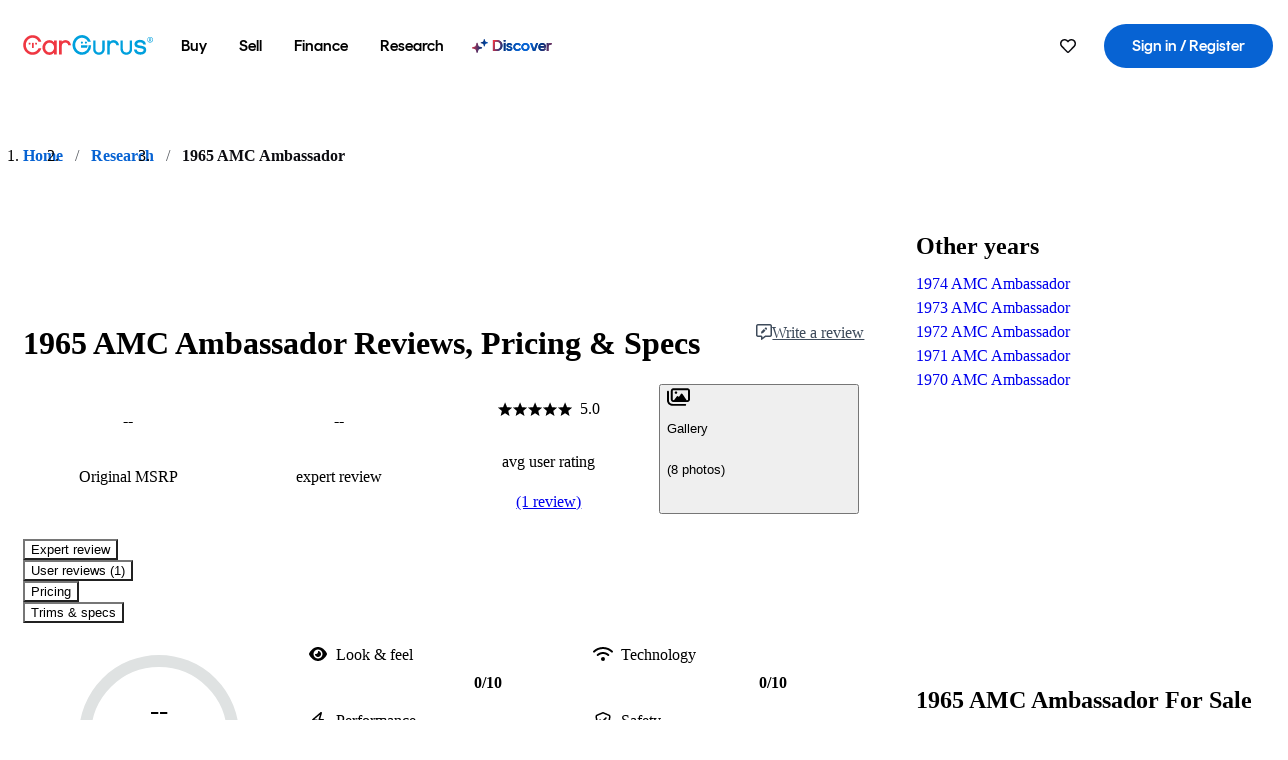

--- FILE ---
content_type: text/html;charset=utf-8
request_url: https://www.cargurus.com/research/1965-AMC-Ambassador-c21397
body_size: 38566
content:
<!DOCTYPE html><html dir="ltr" lang="en-US"><head><meta charSet="utf-8"/><meta name="viewport" content="width=device-width,initial-scale=1"/><script type="text/javascript" src="https://static.cargurus.com/bundles/js/snowplowInit.entry_602f33ab202372238033a501d0d0161d.js" async=""></script><title>1965 AMC Ambassador: Prices, Reviews &amp; Pictures - CarGurus</title><meta property="og:title" content="1965 AMC Ambassador: Prices, Reviews &amp; Pictures - CarGurus"/><meta name="description" content="See 1 user reviews, 8 photos and great deals for 1965 AMC Ambassador. Rated 5.0 out of 5 stars. Get price quotes from local dealers."/><link rel="canonical" href="https://www.cargurus.com/research/1965-AMC-Ambassador-c21397"/><link rel="alternate" hrefLang="en" href="https://www.cargurus.com/research/1965-AMC-Ambassador-c21397"/><link rel="alternate" hrefLang="en-CA" href="https://www.cargurus.ca/research/1965-AMC-Ambassador-c21397"/><link rel="alternate" hrefLang="x-default" href="https://www.cargurus.com/research/1965-AMC-Ambassador-c21397"/><meta name="snowplow-page-context" data-page-type="research" data-page-sub-type="vehicle-hub"/><meta name="devInfo" data-build-id="site-research-ssr-157" data-deploymentloc="prod-ue1" data-sentry-integrated="true" data-sentry="https://8fe8f25f3dd44ca7b6809a40a817c04a@o47004.ingest.us.sentry.io/4508003510386688" data-mvt=""/><meta name="envInfo" data-application-url="https://www.cargurus.com" data-logged-in="false" data-email-hash="" data-cleaned-email-hash-md5="" data-cleaned-email-hash-sha1="" data-cleaned-email-hash-sha256="" data-service-name="site-research-ssr" data-device-os="DESKTOP" data-device-platform="0" data-experience="DESKTOP" data-mobile-app="false" data-mobile-app-version="" data-mobile-app-device-type="" data-mobile-app-device-version="" data-mobile-app-universal-link-indicator="false" data-mobile-app-camera-permission-denied="false" data-mobile-app-location-permission-denied="false" data-uuid="Z7jR-3.129.15.138.1769146705772" data-hashed-uuid="798abfedd3574a2181f263b6d579cbe1" data-sentry-environment="PROD" data-one-trust-domain-id="42af5acd-0ccd-4810-8100-e0d8c43545af" data-mvt-experiments="{&quot;ACCOUNT_HUB_ASTRO&quot;:&quot;DEFAULT&quot;,&quot;ACCOUNT_HUB_PROXY_MIGRATION&quot;:&quot;DEFAULT&quot;,&quot;APP_AA_TEST&quot;:&quot;DEFAULT&quot;,&quot;APP_SMART_BANNER&quot;:&quot;DEFAULT&quot;,&quot;APP_TYPEAHEAD_MEILI_VS_OPEN_2&quot;:&quot;DEFAULT&quot;,&quot;AWN_LOGO_UPDATE&quot;:&quot;DEFAULT&quot;,&quot;AWN_LOGO_UPDATE_BUILDER&quot;:&quot;DEFAULT&quot;,&quot;CAR_VALUES_SSR_PROXY_MIGRATION&quot;:&quot;DEFAULT&quot;,&quot;CFIN_HOLDOUT_2026_Q1&quot;:&quot;DEFAULT&quot;,&quot;CF_BHPH_EXPANSION_PQ_APP&quot;:&quot;DEFAULT&quot;,&quot;CF_BHPH_PHASE_1&quot;:&quot;DEFAULT&quot;,&quot;CF_RECOMMENDED_LISTINGS_DASHBOARD&quot;:&quot;DEFAULT&quot;,&quot;CF_RECOMMENDED_LISTINGS_VDP&quot;:&quot;DEFAULT&quot;,&quot;CF_REMIX&quot;:&quot;DEFAULT&quot;,&quot;CF_SAVE_PREFS_ON_CALCULATOR&quot;:&quot;DEFAULT&quot;,&quot;CGC_APP_DOWNLOAD_INTER&quot;:&quot;DEFAULT&quot;,&quot;CIA_DEMO_APRIL16&quot;:&quot;DEFAULT&quot;,&quot;DISC_CONTEXT&quot;:&quot;DEFAULT&quot;,&quot;DISC_DYNAMIC_SUGGESTIONS&quot;:&quot;DEFAULT&quot;,&quot;DISC_NEW_CAR&quot;:&quot;DEFAULT&quot;,&quot;DISC_PERSONALIZED_BEST_MATCH&quot;:&quot;DEFAULT&quot;,&quot;DRT_PROXY_MIGRATION&quot;:&quot;DEFAULT&quot;,&quot;EURO_STANDARD_AND_ULEZ_SRP&quot;:&quot;DEFAULT&quot;,&quot;FINANCE_LANDING_PAGE_BUILDER_REDESIGN_5&quot;:&quot;DEFAULT&quot;,&quot;FOR_YOU_FILTER_V2_RECS&quot;:&quot;DEFAULT&quot;,&quot;FOR_YOU_SUGGESTED_SEARCHES&quot;:&quot;DEFAULT&quot;,&quot;FOR_YOU_UPDATED_RECS&quot;:&quot;DEFAULT&quot;,&quot;HDYHAU_SURVICATE&quot;:&quot;DEFAULT&quot;,&quot;HEADER_NUCPO_SRP&quot;:&quot;DEFAULT&quot;,&quot;HOMEPAGE_DEALERSHIP_MODE&quot;:&quot;DEFAULT&quot;,&quot;HOMEPAGE_SSR_PROXY_MIGRATION&quot;:&quot;DEFAULT&quot;,&quot;HP_HERO_BRANDING_UPDATE&quot;:&quot;DEFAULT&quot;,&quot;HP_RETURNING_USER_REDESIGN&quot;:&quot;DEFAULT&quot;,&quot;HP_SMC_BENTO_DESTINATION&quot;:&quot;DEFAULT&quot;,&quot;INSURANCE_HUB_HEADER_ITEM&quot;:&quot;DEFAULT&quot;,&quot;INTL_ONECLICK_POSTLEAD&quot;:&quot;DEFAULT&quot;,&quot;ISMC_LANDING_PAGE_OPTIMIZATION&quot;:&quot;DEFAULT&quot;,&quot;LEAD_BUILDER_V2&quot;:&quot;DEFAULT&quot;,&quot;LEAD_FORM_INPUT_VALIDATION&quot;:&quot;DEFAULT&quot;,&quot;LP_NEW_USED_CPO&quot;:&quot;DEFAULT&quot;,&quot;MCAS_CREATE_ACCOUNT_GATE&quot;:&quot;DEFAULT&quot;,&quot;MINI_VDP_AD_TEST&quot;:&quot;DEFAULT&quot;,&quot;MVT_CLIENT_TEST_TYPE&quot;:&quot;DEFAULT&quot;,&quot;NO_SSR_PROXY_MIGRATION&quot;:&quot;DEFAULT&quot;,&quot;PL_REMIX_FP&quot;:&quot;DEFAULT&quot;,&quot;PRECISION_TILE&quot;:&quot;DEFAULT&quot;,&quot;PUBMATIC_S2S&quot;:&quot;DEFAULT&quot;,&quot;SEARCH_AS_FILTERS_TEST3&quot;:&quot;DEFAULT&quot;,&quot;SIP_SNOWPLOW_PRIMARY_PIPELINE_SWITCH&quot;:&quot;DEFAULT&quot;,&quot;SIP_SNOWPLOW_SECONDARY_PIPELINE&quot;:&quot;DEFAULT&quot;,&quot;SITE_GENERATIVE_SEARCH_PROXY_MIGRATION&quot;:&quot;DEFAULT&quot;,&quot;SITE_INTL_SELL_MY_CAR_PROXY_MIGRATION&quot;:&quot;DEFAULT&quot;,&quot;SITE_LANDING_PAGES_PROXY_MIGRATION&quot;:&quot;DEFAULT&quot;,&quot;SITE_RESEARCH_PROXY_MIGRATION&quot;:&quot;DEFAULT&quot;,&quot;SITE_RESEARCH_SSR_PROXY&quot;:&quot;DEFAULT&quot;,&quot;SMC_CHAT&quot;:&quot;DEFAULT&quot;,&quot;SMC_HIGHEST_OFFER_WINS&quot;:&quot;DEFAULT&quot;,&quot;SORT_TEST_HIF&quot;:&quot;DEFAULT&quot;,&quot;SORT_TEST_LTV1&quot;:&quot;DEFAULT&quot;,&quot;SPONSORED_DISCOVER_YOUR_PERFECT_CAR_MONTHLY&quot;:&quot;DEFAULT&quot;,&quot;SPONSORED_DISCOVER_YOUR_PERFECT_CAR_PALISADE&quot;:&quot;DEFAULT&quot;,&quot;SPONSORED_LISTINGS_OPT_TEST&quot;:&quot;DEFAULT&quot;,&quot;SRP_VDP_TSRP&quot;:&quot;DEFAULT&quot;,&quot;SRP_WITH_LS_SIMPLE&quot;:&quot;DEFAULT&quot;,&quot;VDP_ORCHESTRATION_VEHICLE_DETAILS_TEST&quot;:&quot;DEFAULT&quot;}" data-reporting-mvt="[]" data-blackout-texas="true" data-cwv-perf-enabled="false" data-cwv-data-url="https://cwv-data.api.cargurus.com/api/cwv-data-service/v1/web-vital" data-locale-id="en_US" data-locale-name="ENGLISH" data-locale-namespace="cgRoot.8719b8b4" data-display-language="English" data-js-locale-id="en-us" data-application-locale-id="en" data-language-tag="en-us" data-country-code="US"/><meta name="traceparent" content="00-589807ab838ce2ac303e8608dbb83352-f730d61b1c7274bc-01"/><link rel="icon" sizes="16x16 32x32 48x48" href="https://static-assets.cargurus.com/images/site-cars/gfx/icons/Favicon-48x48_6373b09fac75791af2d247f93a097ee77d0e0b7bc08686894ed4f5ef19985ad7.png"/><link rel="icon" sizes="192x192" href="https://static-assets.cargurus.com/images/site-cars/gfx/icons/Favicon-192x192_b1eab52dd34d994d5f426decf98f7bb5dae7f24fb327e71644c8ef24641a3c77.png"/><link rel="preload" as="font" type="font/woff2" crossorigin="anonymous" href="https://static.cargurus.com/css/external/googlefonts/lato/v14/lato-v14-latin-regular.woff2"/><link rel="preload" as="font" type="font/woff2" crossorigin="anonymous" href="https://static.cargurus.com/css/external/googlefonts/lato/v14/lato-v14-latin-700.woff2"/><link rel="preconnect" href="https://www.googletagmanager.com"/><link rel="dns-prefetch" href="https://www.google-analytics.com"/><meta name="theme-color" content="#337ab7"/><meta name="referrer" content="origin-when-cross-origin"/><link rel="modulepreload" href="https://static-assets.cargurus.com/bundles/site-research-ssr/assets/manifest-d6039dd9.js"/><link rel="modulepreload" href="https://static-assets.cargurus.com/bundles/site-research-ssr/assets/entry.client-C4tMfcXo.js"/><link rel="modulepreload" href="https://static-assets.cargurus.com/bundles/site-research-ssr/assets/components-I29qlpHA.js"/><link rel="modulepreload" href="https://static-assets.cargurus.com/bundles/site-research-ssr/assets/client-D0C6PW1P.js"/><link rel="modulepreload" href="https://static-assets.cargurus.com/bundles/site-research-ssr/assets/index-DBJ3LV0D.js"/><link rel="modulepreload" href="https://static-assets.cargurus.com/bundles/site-research-ssr/assets/clsx-DqnhMk_A.js"/><link rel="modulepreload" href="https://static-assets.cargurus.com/bundles/site-research-ssr/assets/index-CeTH_cYz.js"/><link rel="modulepreload" href="https://static-assets.cargurus.com/bundles/site-research-ssr/assets/index-EEVf4Y6X.js"/><link rel="modulepreload" href="https://static-assets.cargurus.com/bundles/site-research-ssr/assets/index.es-rFgtHbOR.js"/><link rel="modulepreload" href="https://static-assets.cargurus.com/bundles/site-research-ssr/assets/index-Z_25GMBA.js"/><link rel="modulepreload" href="https://static-assets.cargurus.com/bundles/site-research-ssr/assets/index-DMAn6snE.js"/><link rel="modulepreload" href="https://static-assets.cargurus.com/bundles/site-research-ssr/assets/index-BfD8ZUhU.js"/><link rel="modulepreload" href="https://static-assets.cargurus.com/bundles/site-research-ssr/assets/AppError-oM78FSSh.js"/><link rel="modulepreload" href="https://static-assets.cargurus.com/bundles/site-research-ssr/assets/routes-DpcRkkxk.js"/><link rel="modulepreload" href="https://static-assets.cargurus.com/bundles/site-research-ssr/assets/BreadcrumbItem-ansAOcfM.js"/><link rel="modulepreload" href="https://static-assets.cargurus.com/bundles/site-research-ssr/assets/faChevronDown-BoiBoAnA.js"/><link rel="modulepreload" href="https://static-assets.cargurus.com/bundles/site-research-ssr/assets/index-8GZfKdd6.js"/><link rel="modulepreload" href="https://static-assets.cargurus.com/bundles/site-research-ssr/assets/index-B1PHkKCA.js"/><link rel="modulepreload" href="https://static-assets.cargurus.com/bundles/site-research-ssr/assets/index-BijH-3fV.js"/><link rel="modulepreload" href="https://static-assets.cargurus.com/bundles/site-research-ssr/assets/root-BHNkjckj.js"/><link rel="modulepreload" href="https://static-assets.cargurus.com/bundles/site-research-ssr/assets/createBreadcrumbHandle-DorRAIo8.js"/><link rel="modulepreload" href="https://static-assets.cargurus.com/bundles/site-research-ssr/assets/route-zMrX1o_9.js"/><link rel="modulepreload" href="https://static-assets.cargurus.com/bundles/site-research-ssr/assets/topics-BOg0ybSj.js"/><link rel="modulepreload" href="https://static-assets.cargurus.com/bundles/site-research-ssr/assets/index-CFcl8FtG.js"/><link rel="modulepreload" href="https://static-assets.cargurus.com/bundles/site-research-ssr/assets/index-DXlccoPe.js"/><link rel="modulepreload" href="https://static-assets.cargurus.com/bundles/site-research-ssr/assets/ErrorBoundary--hmnwb9w.js"/><link rel="modulepreload" href="https://static-assets.cargurus.com/bundles/site-research-ssr/assets/getBreadcrumbsSchema-D8W_LpXe.js"/><link rel="modulepreload" href="https://static-assets.cargurus.com/bundles/site-research-ssr/assets/trackUsage-DvXkrlC8.js"/><link rel="modulepreload" href="https://static-assets.cargurus.com/bundles/site-research-ssr/assets/route-CwO1nSzU.js"/><script type="application/ld+json">{"@context":"https://schema.org","@type":"BreadcrumbList","itemListElement":[{"@type":"ListItem","position":1,"item":{"@id":"https://www.cargurus.com","name":"Home"}},{"@type":"ListItem","position":2,"item":{"@id":"https://www.cargurus.com/research","name":"Research"}},{"@type":"ListItem","position":3,"item":{"@id":"https://www.cargurus.com/research/1965-AMC-Ambassador-c21397","name":"1965 AMC Ambassador"}}]}</script><script type="application/ld+json">{"@context":"https://schema.org","@type":"Vehicle","model":"Ambassador","name":"1965 AMC Ambassador","mpn":"1965 AMC Ambassador","sku":"c21397","brand":{"@context":"https://schema.org","@type":"Brand","name":"AMC"},"vehicleModelDate":1965,"review":[{"@context":"https://schema.org","@type":"UserReview","author":{"@context":"https://schema.org","@type":"Person","name":"Anonymous"},"reviewBody":"What can I say?  it was my first car.  One of these days, we'll get it back on the road again.\n\nMine is a 990 Cross Country Station Wagon with the 327 V-8 and a two barrel carb (not the standard 4 barrel). No power steering, no power brakes, BUT a police option suspension and braking arrangement.\n\nIt was the ultimate sleeper, and she was faster than a scalded cat. Handled decently - I spearated the tread in all four tires due to taking it through the mountains a bit too fast, one too many times.\n\nThe doors still close clean, the interior is still nice - seats need recovered, but the NOS stuff is in the box, just waiting for \"time\".\n\nIt's a shame that AMC was allowed to go under.  There was no buy out for them, and GM, Ford and Chrysler put the nails in the coffin of a great truly visionary car company.\n\nRIP AMC.\n\n","reviewRating":{"@context":"https://schema.org","@type":"Rating","ratingValue":5,"bestRating":5,"worstRating":0}}],"aggregateRating":{"@context":"https://schema.org","@type":"AggregateRating","ratingCount":1,"ratingValue":5,"reviewCount":1}}</script><link rel="stylesheet" href="https://static-assets.cargurus.com/bundles/site-research-ssr/assets/client-Cz_HGqst.css"/><link rel="stylesheet" href="https://static-assets.cargurus.com/bundles/site-research-ssr/assets/clsx-DwY3xurk.css"/><link rel="stylesheet" href="https://static-assets.cargurus.com/bundles/site-research-ssr/assets/root-CH98Xrxy.css"/><link rel="stylesheet" href="https://static-assets.cargurus.com/bundles/site-research-ssr/assets/index-CGc7UkPS.css"/><link rel="stylesheet" href="https://static-assets.cargurus.com/bundles/site-research-ssr/assets/index-67L8YpHh.css"/><link rel="stylesheet" href="https://static-assets.cargurus.com/bundles/site-research-ssr/assets/faChevronDown-CWDTi_II.css"/><link rel="stylesheet" href="https://static-assets.cargurus.com/bundles/site-research-ssr/assets/index-Dgkhd06y.css"/><link rel="stylesheet" href="https://static-assets.cargurus.com/bundles/site-research-ssr/assets/AppError-QIIAiUup.css"/><link rel="stylesheet" href="https://static-assets.cargurus.com/bundles/site-research-ssr/assets/index-CPCKOted.css"/><link rel="stylesheet" href="https://static-assets.cargurus.com/bundles/site-research-ssr/assets/BreadcrumbItem-C94gWOM9.css"/><link rel="stylesheet" href="https://static-assets.cargurus.com/bundles/site-research-ssr/assets/route-B8rOM8fw.css"/><link rel="stylesheet" href="https://static-assets.cargurus.com/bundles/site-research-ssr/assets/index-DcgWaNg3.css"/><style type="text/css">@import url(https://static.cargurus.com/bundles/css/app_shell.entry.cdd929b04c5c65b28b7db0a86f7b6e63.css);
@import url(https://static.cargurus.com/bundles/css/cg_theme_base.entry.a2fb1e5287790b8d84fc892c2fe64d45.css) layer(reset);
@import url(https://static.cargurus.com/bundles/css/subscribeBlade.entry.ad312acc96330ed2f6f5195b069282b5.css);</style><script>
      window.disable_tracking = false;
      window.disable_ad_personalization = false;
  </script><script>
    googleTagDataLayer = [];
  </script></head><body><div id="bonnetMain"><div style="display:contents" role="contentinfo">
    <button id="skipToContent" class="skipLink">
        <span class="skipLinkContent">Skip to content</span>
    </button>


    
        <div class="headerNavSuperWrap">
   

    <nav class="headerNav withSandNav" id="headerNav" role="navigation" data-cg-it="app-shell-header">
        <div class="navWrapper  headerFooterRedesign">
            <a class="navLogo" href="https://www.cargurus.com/" data-cg-st="header-logo">
    <svg xmlns="http://www.w3.org/2000/svg" viewBox="0 0 291 46" class="cargurusLogo"><title>CarGurus Logo Homepage Link</title><g class="car" fill="#ef3742"><path d="M34.68 30.646c-2.463 5.439-7.44 8.672-13.239 8.672-8.313 0-15.035-7.286-15.035-16.266S13.179 6.785 21.441 6.785c6.004 0 10.827 3.181 13.239 8.672l.103.257h6.26l-.205-.616C38.066 6.374 30.626.987 21.441.987 9.844.987.454 10.839.454 23s9.39 22.065 20.987 22.065c9.082 0 16.523-5.439 19.396-14.162l.205-.616h-6.209l-.153.359zm24.784 8.826c-5.439 0-9.852-4.823-9.852-10.776 0-6.055 4.413-10.93 9.852-10.93s10.006 5.029 10.006 10.93c-.051 5.85-4.618 10.776-10.006 10.776m10.16-22.578a13.35 13.35 0 0 0-10.16-4.875c-8.877 0-15.856 7.286-15.856 16.626 0 9.288 6.979 16.574 15.856 16.574a13.297 13.297 0 0 0 10.16-4.926v4.156h5.798v-31.66h-5.798v4.105zm25.451-4.875a11.691 11.691 0 0 0-8.467 3.489v-2.72H80.81v31.66h6.004V25.206c0-4.413 3.181-7.594 7.594-7.594 3.746 0 6.312 2.206 6.927 5.901v.103l5.952-.051v-.154c-.82-6.979-5.438-11.392-12.212-11.392"/><path d="M20.107 18.228h3.9v11.443h-3.9V18.228z"/><circle cx="29.292" cy="19.973" r="2.258"/><circle cx="14.77" cy="19.973" r="2.258"/></g><g class="guru" fill="#00a0dd"><path d="M231.262 44.928c-7.532 0-12.999-5.467-12.999-12.999V13.131h5.267v18.797c0 4.686 3.108 7.835 7.732 7.835 4.594 0 7.68-3.149 7.68-7.835V13.131h5.319v18.797c-.001 7.534-5.468 13-12.999 13zm-61.269 0c-7.532 0-12.999-5.467-12.999-12.999V13.131h5.267v18.797c0 4.686 3.108 7.835 7.732 7.835 4.594 0 7.68-3.149 7.68-7.835V13.131h5.319v18.797c0 7.534-5.467 13-12.999 13zm92.98-20.543c-6.26-.975-7.389-1.796-7.389-3.489 0-2.155 2.874-3.848 6.517-3.848 3.797 0 6.312 1.693 6.927 4.567l.103.359h6.055l-.051-.513c-.667-6.158-5.644-10.006-12.982-10.006-8.621 0-12.52 4.977-12.52 9.596 0 6.106 4.721 8.005 12.367 9.082 7.389.975 7.954 2.463 7.954 4.31 0 2.258-2.463 4.567-7.235 4.567-4.362 0-7.543-2.104-8.159-5.439l-.051-.359h-6.004l.051.513c.872 6.619 6.414 10.93 14.162 10.93 7.8 0 13.034-4.208 13.034-10.468.049-7.185-5.492-8.673-12.779-9.802m-132.953-.718v5.285h13.188l.154-.257c.38-.817.656-1.679.821-2.566.168-.812.271-1.635.308-2.463H130.02z"/><path d="M146.851 23.667c-.308 8.826-6.671 15.497-14.727 15.497-8.415 0-15.291-7.286-15.291-16.164 0-8.929 6.876-16.215 15.291-16.215 5.696 0 10.571 3.233 13.085 8.672l.103.257h6.414l-.205-.616C148.494 6.375 140.899.782 132.125.782c-11.751 0-21.295 9.955-21.295 22.167s9.544 22.167 21.295 22.167a19.909 19.909 0 0 0 14.265-5.952 21.58 21.58 0 0 0 6.158-15.497h-5.697zM202.679 12.019a11.691 11.691 0 0 0-8.467 3.489v-2.72h-5.798v31.66h6.004V25.206c0-4.413 3.181-7.594 7.594-7.594 3.746 0 6.312 2.206 6.927 5.901v.103l5.952-.051v-.154c-.82-6.979-5.438-11.392-12.212-11.392M285.705 12.276a1.89 1.89 0 0 0-.192-.287 1.047 1.047 0 0 0-.242-.213 2.24 2.24 0 0 0 1.303-.737c.294-.373.447-.837.434-1.312a1.781 1.781 0 0 0-.676-1.513 3.47 3.47 0 0 0-2.095-.513h-2.353v7.312h1.279v-2.9h.648a.673.673 0 0 1 .316.057c.07.041.13.097.176.164l1.656 2.475a.422.422 0 0 0 .393.205h1.221l-1.869-2.736v-.002zm-1.598-1.099h-.943V8.685h1.074c.242-.005.483.02.718.073.17.038.33.113.467.221.119.099.208.23.257.377.055.172.081.352.078.533a1.22 1.22 0 0 1-.369.955 1.904 1.904 0 0 1-1.282.333z"/><circle cx="131.867" cy="17.663" r="2.36"/><circle cx="140.847" cy="17.663" r="2.36"/><path d="M284.457 17.445a6.088 6.088 0 1 1 6.089-6.089 6.094 6.094 0 0 1-6.089 6.089zm0-11.19a5.102 5.102 0 1 0 5.104 5.101 5.106 5.106 0 0 0-5.104-5.101z"/></g></svg>
            </a>

        <ul class="navMainLinks sandNavMenu headerFooterRedesign" role="menubar" data-hover-delay="300" data-sand-menu-bar data-cg-it="main-nav">

    <li class="links" role="none">



    <button id="wai_snm_cnl_buy" aria-haspopup="true" aria-expanded="false" class="sandMenuBarBtn menuToggle" role="menuitem" data-first-char="b" data-is-link data-href="/Cars/forsale" tabindex="0">
<span data-sand-menu-bar-text>Buy</span>    </button>

      <div class="dropdownBody " role="menu" aria-labelledby="wai_snm_cnl_buy" data-sand-submenu>
          <div class="dropdownBodyContent">


    <div class="dropdownSubMenu">
        <ul class="dropdownSubMenuList" role="menu">

    <li class="" role="none">
                    <a
href="/Cars/forsale" class="sandSubMenuLink " role="menuitem" data-first-char="u" tabindex="-1"    >
                      
<span data-sand-menu-bar-text>Used cars</span></a>
    </li>

    <li class="" role="none">
                    <a
href="/Cars/new/" class="sandSubMenuLink " role="menuitem" data-first-char="n" tabindex="-1"    >
                      
<span data-sand-menu-bar-text>New cars</span></a>
    </li>

    <li class="" role="none">
                    <a
href="/Cars/certified_pre_owned" class="sandSubMenuLink " role="menuitem" data-first-char="c" tabindex="-1"    >
                      
<span data-sand-menu-bar-text>Certified pre-owned</span></a>
    </li>
        </ul>
    </div>


    <div class="dropdownSubMenu">
        <ul class="dropdownSubMenuList" role="menu">

    <li class="" role="none">
                    <a
href="/shop/start-your-purchase-online" class="sandSubMenuLink " role="menuitem" data-first-char="s" tabindex="-1"    >
                      
<span data-sand-menu-bar-text>Start your purchase online</span></a>
    </li>

    <li class="" role="none">
                    <a
href="/shop/dealerships-near-me" class="sandSubMenuLink " role="menuitem" data-first-char="d" tabindex="-1"    >
                      
<span data-sand-menu-bar-text>Dealerships near me</span></a>
    </li>
        </ul>
    </div>
          </div>
      </div>
    </li>

    <li class="links" role="none">



    <button id="wai_snm_cnl_sell" aria-haspopup="true" aria-expanded="false" class="sandMenuBarBtn menuToggle" role="menuitem" data-first-char="s" data-is-link data-href="/sell-car/?pid=SellMyCarDesktopHeader" tabindex="-1">
<span data-sand-menu-bar-text>Sell</span>    </button>

      <div class="dropdownBody " role="menu" aria-labelledby="wai_snm_cnl_sell" data-sand-submenu>
          <div class="dropdownBodyContent">
                      <div class="sandSpacer" data-content="Buy" role="none" aria-hidden="true"></div>


    <div class="dropdownSubMenu">
        <ul class="dropdownSubMenuList" role="menu">

    <li class="" role="none">
                    <a
href="/sell-car/?pid=SellMyCarDesktopHeader" class="sandSubMenuLink " role="menuitem" data-first-char="s" tabindex="-1"    >
                      
<span data-sand-menu-bar-text>Sell my car</span></a>
    </li>


    <li class="" role="none">
                    <a
href="/research/car-valuation" class="sandSubMenuLink " role="menuitem" data-first-char="c" tabindex="-1"    >
                      
<span data-sand-menu-bar-text>Car values</span></a>
    </li>

    <li class="" role="none">
                    <a
href="/sell-car/#faq-section" class="sandSubMenuLink " role="menuitem" data-first-char="s" tabindex="-1"    >
                      
<span data-sand-menu-bar-text>Sell my car FAQs</span></a>
    </li>
        </ul>
    </div>
          </div>
      </div>
    </li>

    <li class="links" role="none">



    <button id="wai_snm_cnl_finance" aria-haspopup="true" aria-expanded="false" class="sandMenuBarBtn menuToggle" role="menuitem" data-first-char="f" data-is-link data-href="/Cars/finance" tabindex="-1">
<span data-sand-menu-bar-text>Finance</span>    </button>

      <div class="dropdownBody " role="menu" aria-labelledby="wai_snm_cnl_finance" data-sand-submenu>
          <div class="dropdownBodyContent">
                      <div class="sandSpacer" data-content="Buy" role="none" aria-hidden="true"></div>
                      <div class="sandSpacer" data-content="Sell" role="none" aria-hidden="true"></div>


    <div class="dropdownSubMenu">
        <ul class="dropdownSubMenuList" role="menu">

    <li class="" role="none">
                    <a
href="/Cars/finance" class="sandSubMenuLink " role="menuitem" data-first-char="p" tabindex="-1"    >
                      
<span data-sand-menu-bar-text>Prequalify for financing</span></a>
    </li>

    <li class="" role="none">
                    <a
href="/Cars/finance#educationalVideoPortal" class="sandSubMenuLink " role="menuitem" data-first-char="h" tabindex="-1"    >
                      
<span data-sand-menu-bar-text>How does it work?</span></a>
    </li>

    <li class="" role="none">
                    <a
href="/Cars/finance#financing-faq-contact" class="sandSubMenuLink " role="menuitem" data-first-char="f" tabindex="-1"    >
                      
<span data-sand-menu-bar-text>Financing FAQs</span></a>
    </li>
        </ul>
    </div>
          </div>
      </div>
    </li>

    <li class="links" role="none">



    <button id="wai_snm_cnl_research" aria-haspopup="true" aria-expanded="false" class="sandMenuBarBtn menuToggle" role="menuitem" data-first-char="r" data-is-link data-href="/research" tabindex="-1">
<span data-sand-menu-bar-text>Research</span>    </button>

      <div class="dropdownBody " role="menu" aria-labelledby="wai_snm_cnl_research" data-sand-submenu>
          <div class="dropdownBodyContent">
                      <div class="sandSpacer" data-content="Buy" role="none" aria-hidden="true"></div>
                      <div class="sandSpacer" data-content="Sell" role="none" aria-hidden="true"></div>
                      <div class="sandSpacer" data-content="Finance" role="none" aria-hidden="true"></div>


    <div class="dropdownSubMenu">
        <ul class="dropdownSubMenuList" role="menu">

    <li class="" role="none">
                    <a
href="/research" class="sandSubMenuLink " role="menuitem" data-first-char="t" tabindex="-1"    >
                      
<span data-sand-menu-bar-text>Test drive reviews</span></a>
    </li>

    <li class="" role="none">
                    <a
href="/research/price-trends" class="sandSubMenuLink " role="menuitem" data-first-char="p" tabindex="-1"    >
                      
<span data-sand-menu-bar-text>Price trends</span></a>
    </li>

    <li class="" role="none">
                    <a
href="/research/articles" class="sandSubMenuLink " role="menuitem" data-first-char="t" tabindex="-1"    >
                      
<span data-sand-menu-bar-text>Tips & advice</span></a>
    </li>
        </ul>
    </div>


    <div class="dropdownSubMenu">
        <ul class="dropdownSubMenuList" role="menu">

    <li class="" role="none">
                    <a
href="/shop/electric-cars" class="sandSubMenuLink " role="menuitem" data-first-char="e" tabindex="-1"    >
                      
<span data-sand-menu-bar-text>Electric cars</span></a>
    </li>

    <li class="" role="none">
                    <a
href="/research/compare" class="sandSubMenuLink " role="menuitem" data-first-char="c" tabindex="-1"    >
                      
<span data-sand-menu-bar-text>Compare cars</span></a>
    </li>
        </ul>
    </div>
          </div>
      </div>
    </li>

    <li class="links" role="none">
                <div class="discoverWrapper">
                        <a
href="/discover" class="sandMenuLink discoverMenuLink" role="menuitem" data-first-char="d" tabindex="-1"    >
                      
                        <svg width="16" height="14" viewBox="0 0 16 14" fill="none" xmlns="http://www.w3.org/2000/svg" class="discoverIcon">
                          <path fill-rule="evenodd" clip-rule="evenodd" d="M5.08644 3.76318C5.42567 3.76318 5.71977 3.99791 5.79498 4.3287L6.19703 6.09677C6.38297 6.91455 7.02154 7.55312 7.83933 7.73907L9.60737 8.14112C9.93814 8.21633 10.1729 8.51043 10.1729 8.84966C10.1729 9.1889 9.93814 9.483 9.60737 9.55821L7.83933 9.96026C7.02154 10.1462 6.38297 10.7848 6.19703 11.6026L5.79498 13.3706C5.71977 13.7014 5.42567 13.9361 5.08644 13.9361C4.74721 13.9361 4.4531 13.7014 4.3779 13.3706L3.97585 11.6026C3.7899 10.7848 3.15134 10.1462 2.33355 9.96026L0.565503 9.55821C0.234739 9.483 0 9.1889 0 8.84966C0 8.51043 0.234739 8.21633 0.565503 8.14112L2.33355 7.73907C3.15134 7.55312 3.7899 6.91455 3.97585 6.09677L4.3779 4.3287C4.4531 3.99791 4.74721 3.76318 5.08644 3.76318Z" fill="url(#paint0_linear_menuitem_discover)"/>
                          <path fill-rule="evenodd" clip-rule="evenodd" d="M12.3008 0.0639648C12.5475 0.0639648 12.7614 0.234678 12.8161 0.475254L13.1085 1.76112C13.2437 2.35587 13.7081 2.82028 14.3029 2.95552L15.5887 3.24792C15.8293 3.30261 16 3.51651 16 3.76322C16 4.00994 15.8293 4.22384 15.5887 4.27853L14.3029 4.57093C13.7081 4.70617 13.2437 5.17058 13.1085 5.76534L12.8161 7.05121C12.7614 7.29176 12.5475 7.46248 12.3008 7.46248C12.0541 7.46248 11.8402 7.29176 11.7855 7.05121L11.4931 5.76534C11.3578 5.17058 10.8934 4.70617 10.2987 4.57093L9.01282 4.27853C8.77226 4.22384 8.60154 4.00994 8.60154 3.76322C8.60154 3.51651 8.77226 3.30261 9.01282 3.24792L10.2987 2.95552C10.8934 2.82028 11.3578 2.35587 11.4931 1.76112L11.7855 0.475254C11.8402 0.234678 12.0541 0.0639648 12.3008 0.0639648Z" fill="url(#paint1_linear_menuitem_discover)"/>
                          <defs>
                            <linearGradient id="paint0_linear_menuitem_discover" x1="0.986831" y1="-21.8879" x2="20.6929" y2="-19.4631" gradientUnits="userSpaceOnUse">
                              <stop offset="0.0435764" stop-color="#F5333F"/>
                              <stop offset="0.633518" stop-color="#05317B"/>
                              <stop offset="1" stop-color="#0763D3"/>
                            </linearGradient>
                            <linearGradient id="paint1_linear_menuitem_discover" x1="0.986831" y1="-21.8879" x2="20.6929" y2="-19.4631" gradientUnits="userSpaceOnUse">
                              <stop offset="0.0435764" stop-color="#F5333F"/>
                              <stop offset="0.633518" stop-color="#05317B"/>
                              <stop offset="1" stop-color="#0763D3"/>
                            </linearGradient>
                          </defs>
                        </svg>
<span data-sand-menu-bar-text>Discover</span></a>
                    <div class="discoveryHoverTooltip">
                        <div class="discoveryTooltipContent">
                            The latest way to shop: smarter research, better listings.
                        </div>
                        <div class="discoveryTooltipArrow"></div>
                    </div>
                </div>
    </li>
        </ul>
  <ul class="navRightLinks headerFooterRedesign" role="menu" data-cg-it="right-nav-links">
    <li role="menuitem">




    <div data-sand-tooltip data-placement="bottom">
        <span
            aria-describedby="savedListingsButton"
            class="cgds_tooltip_wrapper"
            tabIndex="0"
        >
                              <a class="menuToggle headerFooterRedesign"
         href="/Cars/inventorylisting/mySaved.action?pid=sl_navbar"
         aria-label="Saved Cars"
      >
    <svg xmlns="http://www.w3.org/2000/svg"
         aria-hidden="true"
         aria-label=""
         focusable="false"
         data-prefix="far"
         data-icon="heart"
         class="svg-inline--fa fa-heart fa-w-16 navIcon headerFooterRedesign"
         role="img"
         viewBox="0 0 512 512"
    >
        <path fill="currentColor" d="M458.4 64.3C400.6 15.7 311.3 23 256 79.3 200.7 23 111.4 15.6 53.6 64.3-21.6 127.6-10.6 230.8 43 285.5l175.4 178.7c10 10.2 23.4 15.9 37.6 15.9 14.3 0 27.6-5.6 37.6-15.8L469 285.6c53.5-54.7 64.7-157.9-10.6-221.3zm-23.6 187.5L259.4 430.5c-2.4 2.4-4.4 2.4-6.8 0L77.2 251.8c-36.5-37.2-43.9-107.6 7.3-150.7 38.9-32.7 98.9-27.8 136.5 10.5l35 35.7 35-35.7c37.8-38.5 97.8-43.2 136.5-10.6 51.1 43.1 43.5 113.9 7.3 150.8z"/>
    </svg>
      </a>


        </span>
        <span
            id="savedListingsButton"
            class="cgds_tooltip"
            role='tooltip'
            aria-hidden="true"
        >
            Saved cars & searches
            <span
                data-popper-arrow
                class="cgds_tooltip_arrow"
            >
                <svg width='100%' viewBox='0 -1 20 10'>
                    <polygon points='0,10 20,10 10,0' />
                </svg>
            </span>
        </span>
    </div>
    </li>
    <li role="menuitem">
        <a id="sign-in-prominent"
         class="prominentSignIn headerFooterRedesign"
         href="/Cars/authentication/delegatingLoginRequest.action?redirectUrl=%2Fresearch%2F1965-AMC-Ambassador-c21397"
         title="Sign in / Register"
         data-cg-ft="nav-menu-sign-in"
        >
          <svg aria-hidden="true" focusable="false" data-prefix="far" data-icon="user-circle" class="svgStyle headerFooterRedesign" role="img" aria-label="user icon" xmlns="http://www.w3.org/2000/svg" viewBox="0 0 496 512" ><path fill="#0277BB" d="M248 104c-53 0-96 43-96 96s43 96 96 96 96-43 96-96-43-96-96-96zm0 144c-26.5 0-48-21.5-48-48s21.5-48 48-48 48 21.5 48 48-21.5 48-48 48zm0-240C111 8 0 119 0 256s111 248 248 248 248-111 248-248S385 8 248 8zm0 448c-49.7 0-95.1-18.3-130.1-48.4 14.9-23 40.4-38.6 69.6-39.5 20.8 6.4 40.6 9.6 60.5 9.6s39.7-3.1 60.5-9.6c29.2 1 54.7 16.5 69.6 39.5-35 30.1-80.4 48.4-130.1 48.4zm162.7-84.1c-24.4-31.4-62.1-51.9-105.1-51.9-10.2 0-26 9.6-57.6 9.6-31.5 0-47.4-9.6-57.6-9.6-42.9 0-80.6 20.5-105.1 51.9C61.9 339.2 48 299.2 48 256c0-110.3 89.7-200 200-200s200 89.7 200 200c0 43.2-13.9 83.2-37.3 115.9z"></path></svg>
          <span class="navTitle">
            Sign in / Register
          </span>
        </a>
  </li>
  </ul>
        </div>
    </nav>

 
        </div>
  

</div><main class="_app_1irju_16"><nav role="navigation" aria-label="Breadcrumbs"><ol class="_breadcrumbsWrapper_9r8u0_1"><li><a href="/" class="_linkCrumb_gmql9_6">Home</a></li><li><div class="_breadcrumbItemWrapper_gmql9_17"><div class="_divider_gmql9_12">/</div><a href="/research" class="_linkCrumb_gmql9_6">Research</a></div></li><li><div class="_breadcrumbItemWrapper_gmql9_17"><div class="_divider_gmql9_12">/</div><span class="_spanCrumb_gmql9_1">1965 AMC Ambassador</span></div></li></ol></nav><div class="_wrapper_9u0c7_1"><div class="_content_9u0c7_31 _leftPanel_9u0c7_6"><div class="_adContainer_9u0c7_21"><div class="" style="max-width:728px;max-height:90px;min-width:468px;min-height:90px;position:relative;display:flex;justify-content:center;align-items:center;overflow:hidden" data-testid="ad-wrapper"><div id="bannerAdLEADERBOARD-container" data-ad-unit-id="Research/bannerAdLEADERBOARD-container" style="width:100%;height:100%" data-testid="ad-target"></div></div></div><div class="_wrap_12sww_1"><h1 class="oqywn _0ZnFt _heading_12sww_15" data-testid="vehicle-hub-page-heading">1965 AMC Ambassador Reviews, Pricing &amp; Specs</h1><a href="/research/write-review?entity=c21397" class="-sPZI pMhwf _button_12sww_23 _outlineButton_12sww_19" data-testid="vehicle-hub-write-review-button-top"><svg aria-hidden="true" focusable="false" data-prefix="far" data-icon="message-pen" class="svg-inline--fa fa-message-pen _2-JQU" role="img" xmlns="http://www.w3.org/2000/svg" viewBox="0 0 512 512"><path fill="currentColor" d="M208 416c0-26.5-21.5-48-48-48l-96 0c-8.8 0-16-7.2-16-16L48 64c0-8.8 7.2-16 16-16l384 0c8.8 0 16 7.2 16 16l0 288c0 8.8-7.2 16-16 16l-138.7 0c-10.4 0-20.5 3.4-28.8 9.6L208 432l0-16zm-.2 76.2l.2-.2 101.3-76L448 416c35.3 0 64-28.7 64-64l0-288c0-35.3-28.7-64-64-64L64 0C28.7 0 0 28.7 0 64L0 352c0 35.3 28.7 64 64 64l48 0 48 0 0 48 0 4 0 .3 0 6.4 0 21.3c0 6.1 3.4 11.6 8.8 14.3s11.9 2.1 16.8-1.5L202.7 496l5.1-3.8zM340.8 123c-14.7-14.7-38.6-14.7-53.3 0L272.6 138l53.3 53.3 14.9-14.9c14.7-14.7 14.7-38.6 0-53.3zM178.1 232.5c-4.1 4.1-7 9.2-8.4 14.9L160.5 284c-1.4 5.5 .2 11.2 4.2 15.2s9.7 5.6 15.2 4.2l36.6-9.2c5.6-1.4 10.8-4.3 14.9-8.4l71.9-71.9L250 160.6l-71.9 71.9z"></path></svg>Write a review</a></div><div class="_boxWrap_1qjv7_1"><div class="_box_1qjv7_1"><p class="oqywn sCSIz _boxTitle_1qjv7_61">--</p><p class="oqywn HQPQp _subtitle_1qjv7_100">Original MSRP</p></div><div class="_box_1qjv7_1"><p class="oqywn sCSIz _boxTitle_1qjv7_61 _boxTitleNarrow_1qjv7_76">--</p><p class="oqywn HQPQp _subtitle_1qjv7_100">expert review</p></div><div class="_box_1qjv7_1"><span class="_boxTitle_1qjv7_61 _flexRow_1qjv7_28"><div role="img" class="X3y92 _starRatingContainer_1qjv7_81" aria-label="5 out of 5 stars"><svg class="VOak1" xmlns="http://www.w3.org/2000/svg" viewBox="0 0 16 16" aria-hidden="true" focusable="false" data-testid="star-full"><path class="_6Q1ul" d="M8.60547 0.408203L10.7215 5.49574L16.2139 5.93607L12.0293 9.52066L13.3078 14.8803L8.60547 12.0082L3.90319 14.8803L5.18167 9.52066L0.997016 5.93607L6.48944 5.49574L8.60547 0.408203Z"></path></svg><svg class="VOak1" xmlns="http://www.w3.org/2000/svg" viewBox="0 0 16 16" aria-hidden="true" focusable="false" data-testid="star-full"><path class="_6Q1ul" d="M8.60547 0.408203L10.7215 5.49574L16.2139 5.93607L12.0293 9.52066L13.3078 14.8803L8.60547 12.0082L3.90319 14.8803L5.18167 9.52066L0.997016 5.93607L6.48944 5.49574L8.60547 0.408203Z"></path></svg><svg class="VOak1" xmlns="http://www.w3.org/2000/svg" viewBox="0 0 16 16" aria-hidden="true" focusable="false" data-testid="star-full"><path class="_6Q1ul" d="M8.60547 0.408203L10.7215 5.49574L16.2139 5.93607L12.0293 9.52066L13.3078 14.8803L8.60547 12.0082L3.90319 14.8803L5.18167 9.52066L0.997016 5.93607L6.48944 5.49574L8.60547 0.408203Z"></path></svg><svg class="VOak1" xmlns="http://www.w3.org/2000/svg" viewBox="0 0 16 16" aria-hidden="true" focusable="false" data-testid="star-full"><path class="_6Q1ul" d="M8.60547 0.408203L10.7215 5.49574L16.2139 5.93607L12.0293 9.52066L13.3078 14.8803L8.60547 12.0082L3.90319 14.8803L5.18167 9.52066L0.997016 5.93607L6.48944 5.49574L8.60547 0.408203Z"></path></svg><svg class="VOak1" xmlns="http://www.w3.org/2000/svg" viewBox="0 0 16 16" aria-hidden="true" focusable="false" data-testid="star-full"><path class="_6Q1ul" d="M8.60547 0.408203L10.7215 5.49574L16.2139 5.93607L12.0293 9.52066L13.3078 14.8803L8.60547 12.0082L3.90319 14.8803L5.18167 9.52066L0.997016 5.93607L6.48944 5.49574L8.60547 0.408203Z"></path></svg></div><p class="oqywn sCSIz _avgLabel_1qjv7_44">5.0</p></span><p class="oqywn HQPQp _subtitle_1qjv7_100">avg user rating</p><span><a href="#reviews" class="-sPZI Saruy _subtext_1qjv7_55" data-testid="tdrSummaryTotalReviews">(1 review)</a></span></div><div class="_box_1qjv7_1"><button class="-sPZI Saruy _openGalleryButton_12jbs_1" data-testid="gallery-button"><svg aria-hidden="true" focusable="false" data-prefix="far" data-icon="images" class="svg-inline--fa fa-images fa-xl _galleryIcon_12jbs_10" role="img" xmlns="http://www.w3.org/2000/svg" viewBox="0 0 576 512"><path fill="currentColor" d="M160 80l352 0c8.8 0 16 7.2 16 16l0 224c0 8.8-7.2 16-16 16l-21.2 0L388.1 178.9c-4.4-6.8-12-10.9-20.1-10.9s-15.7 4.1-20.1 10.9l-52.2 79.8-12.4-16.9c-4.5-6.2-11.7-9.8-19.4-9.8s-14.8 3.6-19.4 9.8L175.6 336 160 336c-8.8 0-16-7.2-16-16l0-224c0-8.8 7.2-16 16-16zM96 96l0 224c0 35.3 28.7 64 64 64l352 0c35.3 0 64-28.7 64-64l0-224c0-35.3-28.7-64-64-64L160 32c-35.3 0-64 28.7-64 64zM48 120c0-13.3-10.7-24-24-24S0 106.7 0 120L0 344c0 75.1 60.9 136 136 136l320 0c13.3 0 24-10.7 24-24s-10.7-24-24-24l-320 0c-48.6 0-88-39.4-88-88l0-224zm208 24a32 32 0 1 0 -64 0 32 32 0 1 0 64 0z"></path></svg><p class="oqywn sCSIz _galleryText_12jbs_14">Gallery</p><p class="oqywn zZKwL">(8 photos)</p></button></div></div><div dir="ltr" data-orientation="horizontal" class="ISEQQ CNJ40 _tabNav_94nmz_1" data-testid="sticky-nav-root"><div role="tablist" aria-orientation="horizontal" class="PoMBJ" tabindex="-1" data-orientation="horizontal" style="outline:none"><button type="button" role="tab" aria-selected="true" aria-controls="radix-_R_296kj5_-content-expert-review" data-state="active" id="radix-_R_296kj5_-trigger-expert-review" class="iRCNt _tab_94nmz_1" tabindex="-1" data-orientation="horizontal" data-radix-collection-item="">expert review</button><button type="button" role="tab" aria-selected="false" aria-controls="radix-_R_296kj5_-content-reviews" data-state="inactive" id="radix-_R_296kj5_-trigger-reviews" class="iRCNt _tab_94nmz_1" tabindex="-1" data-orientation="horizontal" data-radix-collection-item="">User reviews (1)</button><button type="button" role="tab" aria-selected="false" aria-controls="radix-_R_296kj5_-content-pricing" data-state="inactive" id="radix-_R_296kj5_-trigger-pricing" class="iRCNt _tab_94nmz_1" tabindex="-1" data-orientation="horizontal" data-radix-collection-item="">Pricing</button><button type="button" role="tab" aria-selected="false" aria-controls="radix-_R_296kj5_-content-trims-and-specs" data-state="inactive" id="radix-_R_296kj5_-trigger-trims-and-specs" class="iRCNt _tab_94nmz_1" tabindex="-1" data-orientation="horizontal" data-radix-collection-item="">Trims &amp; specs</button></div></div><section class="_expertReviewSection_4h6fp_1" id="expert-review"><div class="_ratingsBreakdownVisualContainer_1osrt_1"><div class="_ratingsBreakdownVisual_1osrt_1" data-testid="RatingsBreakdownVisual"><div class="_wrapper_1gsci_1 _overallScore_1osrt_11" data-testid="circular-progress-bar"><svg width="160" height="160"><circle style="stroke-dashoffset:0" class="_svgFullCircle_1gsci_13" stroke-width="12" stroke-dasharray="464.9557127312894 464.9557127312894" r="74" cx="80" cy="80"></circle><circle style="stroke-dashoffset:464.9557127312894" class="_svgProgressCircle_1gsci_16" stroke-width="12" stroke-dasharray="464.9557127312894 464.9557127312894" r="74" cx="80" cy="80"></circle></svg><div class="_scoreTextWrapper_1gsci_20 _overallScoreText_1osrt_32"><div class="_progressText_1gsci_25">--</div><span class="_progressSubText_1gsci_30">out of 10 <br> expert review</span></div></div><div class="_categoryScore_1osrt_23"><svg aria-hidden="true" focusable="false" data-prefix="fas" data-icon="eye" class="svg-inline--fa fa-eye " role="img" xmlns="http://www.w3.org/2000/svg" viewBox="0 0 576 512"><path fill="currentColor" d="M288 32c-80.8 0-145.5 36.8-192.6 80.6C48.6 156 17.3 208 2.5 243.7c-3.3 7.9-3.3 16.7 0 24.6C17.3 304 48.6 356 95.4 399.4C142.5 443.2 207.2 480 288 480s145.5-36.8 192.6-80.6c46.8-43.5 78.1-95.4 93-131.1c3.3-7.9 3.3-16.7 0-24.6c-14.9-35.7-46.2-87.7-93-131.1C433.5 68.8 368.8 32 288 32zM144 256a144 144 0 1 1 288 0 144 144 0 1 1 -288 0zm144-64c0 35.3-28.7 64-64 64c-7.1 0-13.9-1.2-20.3-3.3c-5.5-1.8-11.9 1.6-11.7 7.4c.3 6.9 1.3 13.8 3.2 20.7c13.7 51.2 66.4 81.6 117.6 67.9s81.6-66.4 67.9-117.6c-11.1-41.5-47.8-69.4-88.6-71.1c-5.8-.2-9.2 6.1-7.4 11.7c2.1 6.4 3.3 13.2 3.3 20.3z"></path></svg>Look &amp; feel<div class="_scoreBarDisplay_9ihel_1 _scoreBarDisplay_1osrt_29 _horizontal_9ihel_12"><div class="_scoreBar_9ihel_1"><div class="_score_9ihel_1" style="width:0%"></div></div><strong class="_displayText_9ihel_42" data-cg-ft="scoreBarDisplay-text">0/10</strong></div></div><div class="_categoryScore_1osrt_23"><svg aria-hidden="true" focusable="false" data-prefix="fas" data-icon="wifi" class="svg-inline--fa fa-wifi " role="img" xmlns="http://www.w3.org/2000/svg" viewBox="0 0 640 512"><path fill="currentColor" d="M54.2 202.9C123.2 136.7 216.8 96 320 96s196.8 40.7 265.8 106.9c12.8 12.2 33 11.8 45.2-.9s11.8-33-.9-45.2C549.7 79.5 440.4 32 320 32S90.3 79.5 9.8 156.7C-2.9 169-3.3 189.2 8.9 202s32.5 13.2 45.2 .9zM320 256c56.8 0 108.6 21.1 148.2 56c13.3 11.7 33.5 10.4 45.2-2.8s10.4-33.5-2.8-45.2C459.8 219.2 393 192 320 192s-139.8 27.2-190.5 72c-13.3 11.7-14.5 31.9-2.8 45.2s31.9 14.5 45.2 2.8c39.5-34.9 91.3-56 148.2-56zm64 160a64 64 0 1 0 -128 0 64 64 0 1 0 128 0z"></path></svg>Technology<div class="_scoreBarDisplay_9ihel_1 _scoreBarDisplay_1osrt_29 _horizontal_9ihel_12"><div class="_scoreBar_9ihel_1"><div class="_score_9ihel_1" style="width:0%"></div></div><strong class="_displayText_9ihel_42" data-cg-ft="scoreBarDisplay-text">0/10</strong></div></div><div class="_categoryScore_1osrt_23"><svg aria-hidden="true" focusable="false" data-prefix="far" data-icon="bolt" class="svg-inline--fa fa-bolt " role="img" xmlns="http://www.w3.org/2000/svg" viewBox="0 0 448 512"><path fill="currentColor" d="M321.7 0c19.1 0 32.9 18.3 27.6 36.6L295.8 224l85.2 0c19.3 0 34.9 15.6 34.9 34.9c0 10.3-4.5 20-12.3 26.6L144.9 505.2c-5.2 4.4-11.8 6.8-18.6 6.8c-19.1 0-32.9-18.3-27.6-36.6L152.2 288l-86.4 0C47.1 288 32 272.9 32 254.3c0-9.9 4.3-19.2 11.8-25.6L303.1 6.9C308.3 2.4 314.9 0 321.7 0zM285.6 85L104.4 240l79.6 0c7.5 0 14.6 3.5 19.2 9.5s6 13.8 3.9 21L162.3 427.5 345.5 272 264 272c-7.5 0-14.6-3.5-19.2-9.5s-6-13.8-3.9-21L285.6 85z"></path></svg>Performance<div class="_scoreBarDisplay_9ihel_1 _scoreBarDisplay_1osrt_29 _horizontal_9ihel_12"><div class="_scoreBar_9ihel_1"><div class="_score_9ihel_1" style="width:0%"></div></div><strong class="_displayText_9ihel_42" data-cg-ft="scoreBarDisplay-text">0/10</strong></div></div><div class="_categoryScore_1osrt_23"><svg aria-hidden="true" focusable="false" data-prefix="far" data-icon="shield-check" class="svg-inline--fa fa-shield-check " role="img" xmlns="http://www.w3.org/2000/svg" viewBox="0 0 512 512"><path fill="currentColor" d="M73 127L256 49.4 439 127c5.9 2.5 9.1 7.8 9 12.8c-.4 91.4-38.4 249.3-186.3 320.1c-3.6 1.7-7.8 1.7-11.3 0C102.4 389 64.5 231.2 64 139.7c0-5 3.1-10.2 9-12.8zM457.7 82.8L269.4 2.9C265.2 1 260.7 0 256 0s-9.2 1-13.4 2.9L54.3 82.8c-22 9.3-38.4 31-38.3 57.2c.5 99.2 41.3 280.7 213.6 363.2c16.7 8 36.1 8 52.8 0C454.8 420.7 495.5 239.2 496 140c.1-26.2-16.3-47.9-38.3-57.2zM369 209c9.4-9.4 9.4-24.6 0-33.9s-24.6-9.4-33.9 0l-111 111-47-47c-9.4-9.4-24.6-9.4-33.9 0s-9.4 24.6 0 33.9l64 64c9.4 9.4 24.6 9.4 33.9 0L369 209z"></path></svg>Safety<div class="_scoreBarDisplay_9ihel_1 _scoreBarDisplay_1osrt_29 _horizontal_9ihel_12"><div class="_scoreBar_9ihel_1"><div class="_score_9ihel_1" style="width:0%"></div></div><strong class="_displayText_9ihel_42" data-cg-ft="scoreBarDisplay-text">0/10</strong></div></div><div class="_categoryScore_1osrt_23"><svg aria-hidden="true" focusable="false" data-prefix="far" data-icon="scale-balanced" class="svg-inline--fa fa-scale-balanced " role="img" xmlns="http://www.w3.org/2000/svg" viewBox="0 0 640 512"><path fill="currentColor" d="M520 48L393.3 48C381 19.7 352.8 0 320 0s-61 19.7-73.3 48L120 48c-13.3 0-24 10.7-24 24s10.7 24 24 24l121.6 0c5.8 28.6 26.9 51.7 54.4 60.3L296 464l-176 0c-13.3 0-24 10.7-24 24s10.7 24 24 24l200 0 200 0c13.3 0 24-10.7 24-24s-10.7-24-24-24l-176 0 0-307.7c27.5-8.6 48.6-31.7 54.4-60.3L520 96c13.3 0 24-10.7 24-24s-10.7-24-24-24zm-8 147.8L584.4 320l-144.9 0L512 195.8zM386 337.1C396.8 382 449.1 416 512 416s115.2-34 126-78.9c2.6-11-1-22.3-6.7-32.1L536.1 141.8c-5-8.6-14.2-13.8-24.1-13.8s-19.1 5.3-24.1 13.8L392.7 305.1c-5.7 9.8-9.3 21.1-6.7 32.1zM54.4 320l72.4-124.2L199.3 320 54.4 320zm72.4 96c62.9 0 115.2-34 126-78.9c2.6-11-1-22.3-6.7-32.1L150.9 141.8c-5-8.6-14.2-13.8-24.1-13.8s-19.1 5.3-24.1 13.8L7.6 305.1c-5.7 9.8-9.3 21.1-6.7 32.1C11.7 382 64 416 126.8 416zM320 48a32 32 0 1 1 0 64 32 32 0 1 1 0-64z"></path></svg>Form &amp; function<div class="_scoreBarDisplay_9ihel_1 _scoreBarDisplay_1osrt_29 _horizontal_9ihel_12"><div class="_scoreBar_9ihel_1"><div class="_score_9ihel_1" style="width:0%"></div></div><strong class="_displayText_9ihel_42" data-cg-ft="scoreBarDisplay-text">0/10</strong></div></div><div class="_categoryScore_1osrt_23"><svg aria-hidden="true" focusable="false" data-prefix="far" data-icon="money-bill-wave" class="svg-inline--fa fa-money-bill-wave " role="img" xmlns="http://www.w3.org/2000/svg" viewBox="0 0 576 512"><path fill="currentColor" d="M265.7 407.9c4.5-1.1 9-2.3 13.5-3.4c0 0 0 0 0 0c55.9-14.3 119.4-30.6 185.3-28.7c4.1-31.4 30.9-55.7 63.5-55.7l0-176c-35.3 0-63.9-28.6-64-63.9c-47-1.7-96.8 9.5-153.7 24c-4.5 1.1-9 2.3-13.5 3.5c0 0 0 0 0 0c-55.9 14.3-119.4 30.6-185.3 28.7C107.4 167.7 80.5 192 48 192l0 176c35.3 0 63.9 28.6 64 63.9c47 1.7 96.8-9.5 153.7-24zM0 421.5L0 113C0 88.8 25.4 72.7 48.4 79C128.2 101 208.1 80.6 288 60.3c86.9-22.1 173.8-44.3 260.7-12C565.8 54.6 576 72 576 90.5L576 399c0 24.3-25.4 40.3-48.3 34C447.8 411 367.9 431.4 288 451.7c-86.9 22.1-173.8 44.3-260.7 12C10.2 457.4 0 440 0 421.5zM288 352c-44.2 0-80-43-80-96s35.8-96 80-96s80 43 80 96s-35.8 96-80 96z"></path></svg>Cost-effectiveness<div class="_scoreBarDisplay_9ihel_1 _scoreBarDisplay_1osrt_29 _horizontal_9ihel_12"><div class="_scoreBar_9ihel_1"><div class="_score_9ihel_1" style="width:0%"></div></div><strong class="_displayText_9ihel_42" data-cg-ft="scoreBarDisplay-text">0/10</strong></div></div></div></div><div dir="ltr" data-orientation="horizontal" class="ISEQQ" aria-label="test-drive-review-panel-desktop"><div role="tablist" aria-orientation="horizontal" class="PoMBJ" tabindex="-1" data-orientation="horizontal" style="outline:none"><button type="button" role="tab" aria-selected="true" aria-controls="radix-_R_1mp6kj5_-content-Look &amp; feel" data-state="active" id="radix-_R_1mp6kj5_-trigger-Look &amp; feel" class="iRCNt" tabindex="-1" data-orientation="horizontal" data-radix-collection-item=""><p class="oqywn HQPQp _tabText_1dvzw_32">Look &amp; feel</p></button><button type="button" role="tab" aria-selected="false" aria-controls="radix-_R_1mp6kj5_-content-Performance" data-state="inactive" id="radix-_R_1mp6kj5_-trigger-Performance" class="iRCNt" tabindex="-1" data-orientation="horizontal" data-radix-collection-item=""><p class="oqywn HQPQp _tabText_1dvzw_32">Performance</p></button><button type="button" role="tab" aria-selected="false" aria-controls="radix-_R_1mp6kj5_-content-Form &amp; function" data-state="inactive" id="radix-_R_1mp6kj5_-trigger-Form &amp; function" class="iRCNt" tabindex="-1" data-orientation="horizontal" data-radix-collection-item=""><p class="oqywn HQPQp _tabText_1dvzw_32">Form &amp; function</p></button><button type="button" role="tab" aria-selected="false" aria-controls="radix-_R_1mp6kj5_-content-Technology" data-state="inactive" id="radix-_R_1mp6kj5_-trigger-Technology" class="iRCNt" tabindex="-1" data-orientation="horizontal" data-radix-collection-item=""><p class="oqywn HQPQp _tabText_1dvzw_32">Technology</p></button><button type="button" role="tab" aria-selected="false" aria-controls="radix-_R_1mp6kj5_-content-Safety" data-state="inactive" id="radix-_R_1mp6kj5_-trigger-Safety" class="iRCNt" tabindex="-1" data-orientation="horizontal" data-radix-collection-item=""><p class="oqywn HQPQp _tabText_1dvzw_32">Safety</p></button><button type="button" role="tab" aria-selected="false" aria-controls="radix-_R_1mp6kj5_-content-Cost-effectiveness" data-state="inactive" id="radix-_R_1mp6kj5_-trigger-Cost-effectiveness" class="iRCNt" tabindex="-1" data-orientation="horizontal" data-radix-collection-item=""><p class="oqywn HQPQp _tabText_1dvzw_32">Cost-effectiveness</p></button></div><div data-state="active" data-orientation="horizontal" role="tabpanel" aria-labelledby="radix-_R_1mp6kj5_-trigger-Look &amp; feel" id="radix-_R_1mp6kj5_-content-Look &amp; feel" tabindex="0" class="MJK-Y _tabContentContainer_1dvzw_14" aria-label="Look &amp; feel" style="animation-duration:0s"><p class="oqywn _2TITa _empty_1dvzw_18">Our experts haven&#x27;t test driven this car yet.</p></div><div data-state="inactive" data-orientation="horizontal" role="tabpanel" aria-labelledby="radix-_R_1mp6kj5_-trigger-Performance" hidden="" id="radix-_R_1mp6kj5_-content-Performance" tabindex="0" class="MJK-Y _tabContentContainer_1dvzw_14" aria-label="Performance"><p class="oqywn _2TITa _empty_1dvzw_18">Our experts haven&#x27;t test driven this car yet.</p></div><div data-state="inactive" data-orientation="horizontal" role="tabpanel" aria-labelledby="radix-_R_1mp6kj5_-trigger-Form &amp; function" hidden="" id="radix-_R_1mp6kj5_-content-Form &amp; function" tabindex="0" class="MJK-Y _tabContentContainer_1dvzw_14" aria-label="Form &amp; function"><p class="oqywn _2TITa _empty_1dvzw_18">Our experts haven&#x27;t test driven this car yet.</p></div><div data-state="inactive" data-orientation="horizontal" role="tabpanel" aria-labelledby="radix-_R_1mp6kj5_-trigger-Technology" hidden="" id="radix-_R_1mp6kj5_-content-Technology" tabindex="0" class="MJK-Y _tabContentContainer_1dvzw_14" aria-label="Technology"><p class="oqywn _2TITa _empty_1dvzw_18">Our experts haven&#x27;t test driven this car yet.</p></div><div data-state="inactive" data-orientation="horizontal" role="tabpanel" aria-labelledby="radix-_R_1mp6kj5_-trigger-Safety" hidden="" id="radix-_R_1mp6kj5_-content-Safety" tabindex="0" class="MJK-Y _tabContentContainer_1dvzw_14" aria-label="Safety"><p class="oqywn _2TITa _empty_1dvzw_18">Our experts haven&#x27;t test driven this car yet.</p></div><div data-state="inactive" data-orientation="horizontal" role="tabpanel" aria-labelledby="radix-_R_1mp6kj5_-trigger-Cost-effectiveness" hidden="" id="radix-_R_1mp6kj5_-content-Cost-effectiveness" tabindex="0" class="MJK-Y _tabContentContainer_1dvzw_14" aria-label="Cost-effectiveness"><p class="oqywn _2TITa _empty_1dvzw_18">Our experts haven&#x27;t test driven this car yet.</p></div></div></section><section id="reviews" tabindex="-1" data-testid="vehicle-hub-reviews-desktop"><div dir="ltr" data-orientation="horizontal" class="ISEQQ CNJ40"><div role="tablist" aria-orientation="horizontal" class="PoMBJ" aria-label="user-reviews-desktop" tabindex="-1" data-orientation="horizontal" style="outline:none"><button type="button" role="tab" aria-selected="true" aria-controls="radix-_R_1mkj5_-content-user-reviews" data-state="active" id="radix-_R_1mkj5_-trigger-user-reviews" class="iRCNt" tabindex="-1" data-orientation="horizontal" data-radix-collection-item=""><div data-testid="vehicle-hub-reviews-tab-user-reviews"><svg aria-hidden="true" focusable="false" data-prefix="far" data-icon="user-pen" class="svg-inline--fa fa-user-pen _icon_ajxad_23" role="img" xmlns="http://www.w3.org/2000/svg" viewBox="0 0 640 512"><path fill="currentColor" d="M224 208a80 80 0 1 0 0-160 80 80 0 1 0 0 160zM224 0a128 128 0 1 1 0 256A128 128 0 1 1 224 0zM49.3 464l277.2 0-5.1 20.2c-2.3 9.4-1.8 19 1.4 27.8L29.7 512C13.3 512 0 498.7 0 482.3C0 383.8 79.8 304 178.3 304l45.7 0 45.7 0c48.1 0 91.8 19.1 123.9 50.1L359.6 388c-23.4-22.3-55.1-36-89.9-36l-91.4 0c-65.7 0-120.1 48.7-129 112zM613.8 235.7l14.4 14.4c15.6 15.6 15.6 40.9 0 56.6l-29.4 29.4-71-71 29.4-29.4c15.6-15.6 40.9-15.6 56.6 0zM375.9 417L505.1 287.8l71 71L446.9 487.9c-4.1 4.1-9.2 7-14.9 8.4l-60.1 15c-5.5 1.4-11.2-.2-15.2-4.2s-5.6-9.7-4.2-15.2l15-60.1c1.4-5.6 4.3-10.8 8.4-14.9z"></path></svg><div class="_tabLabel_ajxad_5"><div>Reviews</div><svg aria-hidden="true" focusable="false" data-prefix="fas" data-icon="star" class="svg-inline--fa fa-star _star_ajxad_40" role="img" xmlns="http://www.w3.org/2000/svg" viewBox="0 0 576 512"><path fill="currentColor" d="M316.9 18C311.6 7 300.4 0 288.1 0s-23.4 7-28.8 18L195 150.3 51.4 171.5c-12 1.8-22 10.2-25.7 21.7s-.7 24.2 7.9 32.7L137.8 329 113.2 474.7c-2 12 3 24.2 12.9 31.3s23 8 33.8 2.3l128.3-68.5 128.3 68.5c10.8 5.7 23.9 4.9 33.8-2.3s14.9-19.3 12.9-31.3L438.5 329 542.7 225.9c8.6-8.5 11.7-21.2 7.9-32.7s-13.7-19.9-25.7-21.7L381.2 150.3 316.9 18z"></path></svg><span class="_rating_ajxad_17">5.0</span><span> (1)</span></div></div></button><button type="button" role="tab" aria-selected="false" aria-controls="radix-_R_1mkj5_-content-questions" data-state="inactive" id="radix-_R_1mkj5_-trigger-questions" class="iRCNt" tabindex="-1" data-orientation="horizontal" data-radix-collection-item=""><div data-testid="vehicle-hub-reviews-tab-questions"><svg aria-hidden="true" focusable="false" data-prefix="far" data-icon="question" class="svg-inline--fa fa-question _icon_ajxad_23" role="img" xmlns="http://www.w3.org/2000/svg" viewBox="0 0 320 512"><path fill="currentColor" d="M64 160c0-44.2 35.8-80 80-80l32 0c44.2 0 80 35.8 80 80l0 4.6c0 24.1-12 46.6-32.1 59.9l-52.3 34.9C149.4 274.2 136 299.2 136 326l0 2c0 13.3 10.7 24 24 24s24-10.7 24-24l0-2c0-10.7 5.3-20.7 14.2-26.6l52.3-34.9c33.4-22.3 53.4-59.7 53.4-99.8l0-4.6c0-70.7-57.3-128-128-128l-32 0C73.3 32 16 89.3 16 160c0 13.3 10.7 24 24 24s24-10.7 24-24zm96 320a32 32 0 1 0 0-64 32 32 0 1 0 0 64z"></path></svg><div class="_tabLabel_ajxad_5"><div>Questions</div><span> (0)</span></div></div></button><button type="button" role="tab" aria-selected="false" aria-controls="radix-_R_1mkj5_-content-comparisons" data-state="inactive" id="radix-_R_1mkj5_-trigger-comparisons" class="iRCNt" tabindex="-1" data-orientation="horizontal" data-radix-collection-item=""><div data-testid="vehicle-hub-reviews-tab-comparisons"><svg aria-hidden="true" focusable="false" data-prefix="far" data-icon="table-cells-large" class="svg-inline--fa fa-table-cells-large _icon_ajxad_23" role="img" xmlns="http://www.w3.org/2000/svg" viewBox="0 0 512 512"><path fill="currentColor" d="M280 80l0 152 184 0 0-136c0-8.8-7.2-16-16-16L280 80zm-48 0L64 80c-8.8 0-16 7.2-16 16l0 136 184 0 0-152zM48 280l0 136c0 8.8 7.2 16 16 16l168 0 0-152L48 280zM280 432l168 0c8.8 0 16-7.2 16-16l0-136-184 0 0 152zM0 96C0 60.7 28.7 32 64 32l384 0c35.3 0 64 28.7 64 64l0 320c0 35.3-28.7 64-64 64L64 480c-35.3 0-64-28.7-64-64L0 96z"></path></svg><div class="_tabLabel_ajxad_5"><div>Comparisons</div><span> (0)</span></div></div></button></div><div data-state="active" data-orientation="horizontal" role="tabpanel" aria-labelledby="radix-_R_1mkj5_-trigger-user-reviews" id="radix-_R_1mkj5_-content-user-reviews" tabindex="0" class="MJK-Y _tabContentContainer_ajxad_1" style="animation-duration:0s"><section><div class="_wrap_12sww_1"><h2 class="oqywn zL8e- _heading_12sww_15">User reviews for 1965 AMC Ambassador</h2><a href="/research/write-review?entity=c21397" class="-sPZI hYnc5 _button_12sww_23" data-testid="vehicle-hub-write-review-button-reviews"><svg aria-hidden="true" focusable="false" data-prefix="far" data-icon="message-pen" class="svg-inline--fa fa-message-pen _2-JQU" role="img" xmlns="http://www.w3.org/2000/svg" viewBox="0 0 512 512"><path fill="currentColor" d="M208 416c0-26.5-21.5-48-48-48l-96 0c-8.8 0-16-7.2-16-16L48 64c0-8.8 7.2-16 16-16l384 0c8.8 0 16 7.2 16 16l0 288c0 8.8-7.2 16-16 16l-138.7 0c-10.4 0-20.5 3.4-28.8 9.6L208 432l0-16zm-.2 76.2l.2-.2 101.3-76L448 416c35.3 0 64-28.7 64-64l0-288c0-35.3-28.7-64-64-64L64 0C28.7 0 0 28.7 0 64L0 352c0 35.3 28.7 64 64 64l48 0 48 0 0 48 0 4 0 .3 0 6.4 0 21.3c0 6.1 3.4 11.6 8.8 14.3s11.9 2.1 16.8-1.5L202.7 496l5.1-3.8zM340.8 123c-14.7-14.7-38.6-14.7-53.3 0L272.6 138l53.3 53.3 14.9-14.9c14.7-14.7 14.7-38.6 0-53.3zM178.1 232.5c-4.1 4.1-7 9.2-8.4 14.9L160.5 284c-1.4 5.5 .2 11.2 4.2 15.2s9.7 5.6 15.2 4.2l36.6-9.2c5.6-1.4 10.8-4.3 14.9-8.4l71.9-71.9L250 160.6l-71.9 71.9z"></path></svg>Write a review</a></div><div data-testid="vehicle-hub-reviews-all-reviews-content"><div class="_userReviewsWrap_8vgjm_1"><div class="_reviewFilters_1n3t4_1"><section><div class="_title_1n3t4_26">User rating:</div><div class="_starFiltersWrap_1n3t4_13"><div data-testid="checkbox-container" class="vV7JN"><button type="button" role="checkbox" aria-checked="false" data-state="unchecked" value="5" class="awmkH" id="_R_9clmkj5_-rating-5" aria-label="5 Stars"></button><input type="checkbox" aria-hidden="true" style="transform:translateX(-100%);position:absolute;pointer-events:none;opacity:0;margin:0" tabindex="-1" value="5"/><label for="_R_9clmkj5_-rating-5" class="Qv3J2"><div role="img" class="X3y92"><svg class="VOak1" xmlns="http://www.w3.org/2000/svg" viewBox="0 0 16 16" aria-hidden="true" focusable="false" data-testid="star-full"><path class="_6Q1ul" d="M8.60547 0.408203L10.7215 5.49574L16.2139 5.93607L12.0293 9.52066L13.3078 14.8803L8.60547 12.0082L3.90319 14.8803L5.18167 9.52066L0.997016 5.93607L6.48944 5.49574L8.60547 0.408203Z"></path></svg><svg class="VOak1" xmlns="http://www.w3.org/2000/svg" viewBox="0 0 16 16" aria-hidden="true" focusable="false" data-testid="star-full"><path class="_6Q1ul" d="M8.60547 0.408203L10.7215 5.49574L16.2139 5.93607L12.0293 9.52066L13.3078 14.8803L8.60547 12.0082L3.90319 14.8803L5.18167 9.52066L0.997016 5.93607L6.48944 5.49574L8.60547 0.408203Z"></path></svg><svg class="VOak1" xmlns="http://www.w3.org/2000/svg" viewBox="0 0 16 16" aria-hidden="true" focusable="false" data-testid="star-full"><path class="_6Q1ul" d="M8.60547 0.408203L10.7215 5.49574L16.2139 5.93607L12.0293 9.52066L13.3078 14.8803L8.60547 12.0082L3.90319 14.8803L5.18167 9.52066L0.997016 5.93607L6.48944 5.49574L8.60547 0.408203Z"></path></svg><svg class="VOak1" xmlns="http://www.w3.org/2000/svg" viewBox="0 0 16 16" aria-hidden="true" focusable="false" data-testid="star-full"><path class="_6Q1ul" d="M8.60547 0.408203L10.7215 5.49574L16.2139 5.93607L12.0293 9.52066L13.3078 14.8803L8.60547 12.0082L3.90319 14.8803L5.18167 9.52066L0.997016 5.93607L6.48944 5.49574L8.60547 0.408203Z"></path></svg><svg class="VOak1" xmlns="http://www.w3.org/2000/svg" viewBox="0 0 16 16" aria-hidden="true" focusable="false" data-testid="star-full"><path class="_6Q1ul" d="M8.60547 0.408203L10.7215 5.49574L16.2139 5.93607L12.0293 9.52066L13.3078 14.8803L8.60547 12.0082L3.90319 14.8803L5.18167 9.52066L0.997016 5.93607L6.48944 5.49574L8.60547 0.408203Z"></path></svg></div> <span class="_starLabel_sc275_5">5 Stars</span><span class="_counts_sc275_1">(<!-- -->1<!-- -->)</span></label></div><div data-testid="checkbox-container" class="vV7JN"><button type="button" role="checkbox" aria-checked="false" data-state="unchecked" value="4" class="awmkH" id="_R_9clmkj5_-rating-4" aria-label="4 Stars"></button><input type="checkbox" aria-hidden="true" style="transform:translateX(-100%);position:absolute;pointer-events:none;opacity:0;margin:0" tabindex="-1" value="4"/><label for="_R_9clmkj5_-rating-4" class="Qv3J2"><div role="img" class="X3y92"><svg class="VOak1" xmlns="http://www.w3.org/2000/svg" viewBox="0 0 16 16" aria-hidden="true" focusable="false" data-testid="star-full"><path class="_6Q1ul" d="M8.60547 0.408203L10.7215 5.49574L16.2139 5.93607L12.0293 9.52066L13.3078 14.8803L8.60547 12.0082L3.90319 14.8803L5.18167 9.52066L0.997016 5.93607L6.48944 5.49574L8.60547 0.408203Z"></path></svg><svg class="VOak1" xmlns="http://www.w3.org/2000/svg" viewBox="0 0 16 16" aria-hidden="true" focusable="false" data-testid="star-full"><path class="_6Q1ul" d="M8.60547 0.408203L10.7215 5.49574L16.2139 5.93607L12.0293 9.52066L13.3078 14.8803L8.60547 12.0082L3.90319 14.8803L5.18167 9.52066L0.997016 5.93607L6.48944 5.49574L8.60547 0.408203Z"></path></svg><svg class="VOak1" xmlns="http://www.w3.org/2000/svg" viewBox="0 0 16 16" aria-hidden="true" focusable="false" data-testid="star-full"><path class="_6Q1ul" d="M8.60547 0.408203L10.7215 5.49574L16.2139 5.93607L12.0293 9.52066L13.3078 14.8803L8.60547 12.0082L3.90319 14.8803L5.18167 9.52066L0.997016 5.93607L6.48944 5.49574L8.60547 0.408203Z"></path></svg><svg class="VOak1" xmlns="http://www.w3.org/2000/svg" viewBox="0 0 16 16" aria-hidden="true" focusable="false" data-testid="star-full"><path class="_6Q1ul" d="M8.60547 0.408203L10.7215 5.49574L16.2139 5.93607L12.0293 9.52066L13.3078 14.8803L8.60547 12.0082L3.90319 14.8803L5.18167 9.52066L0.997016 5.93607L6.48944 5.49574L8.60547 0.408203Z"></path></svg><svg class="VOak1" xmlns="http://www.w3.org/2000/svg" viewBox="0 0 16 16" aria-hidden="true" focusable="false" data-testid="star-empty"><path class="Pcc5I" d="M8.60547 0.408203L10.7215 5.49574L16.2139 5.93607L12.0293 9.52066L13.3078 14.8803L8.60547 12.0082L3.90319 14.8803L5.18167 9.52066L0.997016 5.93607L6.48944 5.49574L8.60547 0.408203Z"></path></svg></div> <span class="_starLabel_sc275_5">4 Stars</span><span class="_counts_sc275_1">(<!-- -->0<!-- -->)</span></label></div><div data-testid="checkbox-container" class="vV7JN"><button type="button" role="checkbox" aria-checked="false" data-state="unchecked" value="3" class="awmkH" id="_R_9clmkj5_-rating-3" aria-label="3 Stars"></button><input type="checkbox" aria-hidden="true" style="transform:translateX(-100%);position:absolute;pointer-events:none;opacity:0;margin:0" tabindex="-1" value="3"/><label for="_R_9clmkj5_-rating-3" class="Qv3J2"><div role="img" class="X3y92"><svg class="VOak1" xmlns="http://www.w3.org/2000/svg" viewBox="0 0 16 16" aria-hidden="true" focusable="false" data-testid="star-full"><path class="_6Q1ul" d="M8.60547 0.408203L10.7215 5.49574L16.2139 5.93607L12.0293 9.52066L13.3078 14.8803L8.60547 12.0082L3.90319 14.8803L5.18167 9.52066L0.997016 5.93607L6.48944 5.49574L8.60547 0.408203Z"></path></svg><svg class="VOak1" xmlns="http://www.w3.org/2000/svg" viewBox="0 0 16 16" aria-hidden="true" focusable="false" data-testid="star-full"><path class="_6Q1ul" d="M8.60547 0.408203L10.7215 5.49574L16.2139 5.93607L12.0293 9.52066L13.3078 14.8803L8.60547 12.0082L3.90319 14.8803L5.18167 9.52066L0.997016 5.93607L6.48944 5.49574L8.60547 0.408203Z"></path></svg><svg class="VOak1" xmlns="http://www.w3.org/2000/svg" viewBox="0 0 16 16" aria-hidden="true" focusable="false" data-testid="star-full"><path class="_6Q1ul" d="M8.60547 0.408203L10.7215 5.49574L16.2139 5.93607L12.0293 9.52066L13.3078 14.8803L8.60547 12.0082L3.90319 14.8803L5.18167 9.52066L0.997016 5.93607L6.48944 5.49574L8.60547 0.408203Z"></path></svg><svg class="VOak1" xmlns="http://www.w3.org/2000/svg" viewBox="0 0 16 16" aria-hidden="true" focusable="false" data-testid="star-empty"><path class="Pcc5I" d="M8.60547 0.408203L10.7215 5.49574L16.2139 5.93607L12.0293 9.52066L13.3078 14.8803L8.60547 12.0082L3.90319 14.8803L5.18167 9.52066L0.997016 5.93607L6.48944 5.49574L8.60547 0.408203Z"></path></svg><svg class="VOak1" xmlns="http://www.w3.org/2000/svg" viewBox="0 0 16 16" aria-hidden="true" focusable="false" data-testid="star-empty"><path class="Pcc5I" d="M8.60547 0.408203L10.7215 5.49574L16.2139 5.93607L12.0293 9.52066L13.3078 14.8803L8.60547 12.0082L3.90319 14.8803L5.18167 9.52066L0.997016 5.93607L6.48944 5.49574L8.60547 0.408203Z"></path></svg></div> <span class="_starLabel_sc275_5">3 Stars</span><span class="_counts_sc275_1">(<!-- -->0<!-- -->)</span></label></div><div data-testid="checkbox-container" class="vV7JN"><button type="button" role="checkbox" aria-checked="false" data-state="unchecked" value="2" class="awmkH" id="_R_9clmkj5_-rating-2" aria-label="2 Stars"></button><input type="checkbox" aria-hidden="true" style="transform:translateX(-100%);position:absolute;pointer-events:none;opacity:0;margin:0" tabindex="-1" value="2"/><label for="_R_9clmkj5_-rating-2" class="Qv3J2"><div role="img" class="X3y92"><svg class="VOak1" xmlns="http://www.w3.org/2000/svg" viewBox="0 0 16 16" aria-hidden="true" focusable="false" data-testid="star-full"><path class="_6Q1ul" d="M8.60547 0.408203L10.7215 5.49574L16.2139 5.93607L12.0293 9.52066L13.3078 14.8803L8.60547 12.0082L3.90319 14.8803L5.18167 9.52066L0.997016 5.93607L6.48944 5.49574L8.60547 0.408203Z"></path></svg><svg class="VOak1" xmlns="http://www.w3.org/2000/svg" viewBox="0 0 16 16" aria-hidden="true" focusable="false" data-testid="star-full"><path class="_6Q1ul" d="M8.60547 0.408203L10.7215 5.49574L16.2139 5.93607L12.0293 9.52066L13.3078 14.8803L8.60547 12.0082L3.90319 14.8803L5.18167 9.52066L0.997016 5.93607L6.48944 5.49574L8.60547 0.408203Z"></path></svg><svg class="VOak1" xmlns="http://www.w3.org/2000/svg" viewBox="0 0 16 16" aria-hidden="true" focusable="false" data-testid="star-empty"><path class="Pcc5I" d="M8.60547 0.408203L10.7215 5.49574L16.2139 5.93607L12.0293 9.52066L13.3078 14.8803L8.60547 12.0082L3.90319 14.8803L5.18167 9.52066L0.997016 5.93607L6.48944 5.49574L8.60547 0.408203Z"></path></svg><svg class="VOak1" xmlns="http://www.w3.org/2000/svg" viewBox="0 0 16 16" aria-hidden="true" focusable="false" data-testid="star-empty"><path class="Pcc5I" d="M8.60547 0.408203L10.7215 5.49574L16.2139 5.93607L12.0293 9.52066L13.3078 14.8803L8.60547 12.0082L3.90319 14.8803L5.18167 9.52066L0.997016 5.93607L6.48944 5.49574L8.60547 0.408203Z"></path></svg><svg class="VOak1" xmlns="http://www.w3.org/2000/svg" viewBox="0 0 16 16" aria-hidden="true" focusable="false" data-testid="star-empty"><path class="Pcc5I" d="M8.60547 0.408203L10.7215 5.49574L16.2139 5.93607L12.0293 9.52066L13.3078 14.8803L8.60547 12.0082L3.90319 14.8803L5.18167 9.52066L0.997016 5.93607L6.48944 5.49574L8.60547 0.408203Z"></path></svg></div> <span class="_starLabel_sc275_5">2 Stars</span><span class="_counts_sc275_1">(<!-- -->0<!-- -->)</span></label></div><div data-testid="checkbox-container" class="vV7JN"><button type="button" role="checkbox" aria-checked="false" data-state="unchecked" value="1" class="awmkH" id="_R_9clmkj5_-rating-1" aria-label="1 Star"></button><input type="checkbox" aria-hidden="true" style="transform:translateX(-100%);position:absolute;pointer-events:none;opacity:0;margin:0" tabindex="-1" value="1"/><label for="_R_9clmkj5_-rating-1" class="Qv3J2"><div role="img" class="X3y92"><svg class="VOak1" xmlns="http://www.w3.org/2000/svg" viewBox="0 0 16 16" aria-hidden="true" focusable="false" data-testid="star-full"><path class="_6Q1ul" d="M8.60547 0.408203L10.7215 5.49574L16.2139 5.93607L12.0293 9.52066L13.3078 14.8803L8.60547 12.0082L3.90319 14.8803L5.18167 9.52066L0.997016 5.93607L6.48944 5.49574L8.60547 0.408203Z"></path></svg><svg class="VOak1" xmlns="http://www.w3.org/2000/svg" viewBox="0 0 16 16" aria-hidden="true" focusable="false" data-testid="star-empty"><path class="Pcc5I" d="M8.60547 0.408203L10.7215 5.49574L16.2139 5.93607L12.0293 9.52066L13.3078 14.8803L8.60547 12.0082L3.90319 14.8803L5.18167 9.52066L0.997016 5.93607L6.48944 5.49574L8.60547 0.408203Z"></path></svg><svg class="VOak1" xmlns="http://www.w3.org/2000/svg" viewBox="0 0 16 16" aria-hidden="true" focusable="false" data-testid="star-empty"><path class="Pcc5I" d="M8.60547 0.408203L10.7215 5.49574L16.2139 5.93607L12.0293 9.52066L13.3078 14.8803L8.60547 12.0082L3.90319 14.8803L5.18167 9.52066L0.997016 5.93607L6.48944 5.49574L8.60547 0.408203Z"></path></svg><svg class="VOak1" xmlns="http://www.w3.org/2000/svg" viewBox="0 0 16 16" aria-hidden="true" focusable="false" data-testid="star-empty"><path class="Pcc5I" d="M8.60547 0.408203L10.7215 5.49574L16.2139 5.93607L12.0293 9.52066L13.3078 14.8803L8.60547 12.0082L3.90319 14.8803L5.18167 9.52066L0.997016 5.93607L6.48944 5.49574L8.60547 0.408203Z"></path></svg><svg class="VOak1" xmlns="http://www.w3.org/2000/svg" viewBox="0 0 16 16" aria-hidden="true" focusable="false" data-testid="star-empty"><path class="Pcc5I" d="M8.60547 0.408203L10.7215 5.49574L16.2139 5.93607L12.0293 9.52066L13.3078 14.8803L8.60547 12.0082L3.90319 14.8803L5.18167 9.52066L0.997016 5.93607L6.48944 5.49574L8.60547 0.408203Z"></path></svg></div> <span class="_starLabel_sc275_5">1 Star</span><span class="_counts_sc275_1">(<!-- -->0<!-- -->)</span></label></div></div></section></div><header class="_reviewsHeading_iqzfd_72"><div class="PFoym"><select class="FDb7G _sortSelect_iqzfd_97" required="" aria-label="Sort Reviews"><option value="timestamp" selected="">Newest to Oldest</option><option value="timestamp-reverse">Oldest to Newest</option><option value="rating">Highest to Lowest</option><option value="rating-reverse">Lowest to Highest</option></select><svg xmlns="http://www.w3.org/2000/svg" class="MMjoo" viewBox="0 0 18 18" fill="none"><path d="M14 7L9 12L4 7" stroke-width="1.5"></path></svg></div></header><div><div class="_review_iqzfd_10" data-testid="user-review" aria-hidden="false"><header class="_header_iqzfd_18"><div class="_rating_iqzfd_24"><div role="img" class="X3y92"><svg class="VOak1" xmlns="http://www.w3.org/2000/svg" viewBox="0 0 16 16" aria-hidden="true" focusable="false" data-testid="star-full"><path class="_6Q1ul" d="M8.60547 0.408203L10.7215 5.49574L16.2139 5.93607L12.0293 9.52066L13.3078 14.8803L8.60547 12.0082L3.90319 14.8803L5.18167 9.52066L0.997016 5.93607L6.48944 5.49574L8.60547 0.408203Z"></path></svg><svg class="VOak1" xmlns="http://www.w3.org/2000/svg" viewBox="0 0 16 16" aria-hidden="true" focusable="false" data-testid="star-full"><path class="_6Q1ul" d="M8.60547 0.408203L10.7215 5.49574L16.2139 5.93607L12.0293 9.52066L13.3078 14.8803L8.60547 12.0082L3.90319 14.8803L5.18167 9.52066L0.997016 5.93607L6.48944 5.49574L8.60547 0.408203Z"></path></svg><svg class="VOak1" xmlns="http://www.w3.org/2000/svg" viewBox="0 0 16 16" aria-hidden="true" focusable="false" data-testid="star-full"><path class="_6Q1ul" d="M8.60547 0.408203L10.7215 5.49574L16.2139 5.93607L12.0293 9.52066L13.3078 14.8803L8.60547 12.0082L3.90319 14.8803L5.18167 9.52066L0.997016 5.93607L6.48944 5.49574L8.60547 0.408203Z"></path></svg><svg class="VOak1" xmlns="http://www.w3.org/2000/svg" viewBox="0 0 16 16" aria-hidden="true" focusable="false" data-testid="star-full"><path class="_6Q1ul" d="M8.60547 0.408203L10.7215 5.49574L16.2139 5.93607L12.0293 9.52066L13.3078 14.8803L8.60547 12.0082L3.90319 14.8803L5.18167 9.52066L0.997016 5.93607L6.48944 5.49574L8.60547 0.408203Z"></path></svg><svg class="VOak1" xmlns="http://www.w3.org/2000/svg" viewBox="0 0 16 16" aria-hidden="true" focusable="false" data-testid="star-full"><path class="_6Q1ul" d="M8.60547 0.408203L10.7215 5.49574L16.2139 5.93607L12.0293 9.52066L13.3078 14.8803L8.60547 12.0082L3.90319 14.8803L5.18167 9.52066L0.997016 5.93607L6.48944 5.49574L8.60547 0.408203Z"></path></svg></div></div><div class="_name_iqzfd_27">by Anonymous</div><div class="_reviewDate_iqzfd_46">Apr 24, 2009</div></header><section class="_reviewBody_iqzfd_30"><div class="_reviewBodyContent_iqzfd_33 _hidden_iqzfd_33">What can I say?  it was my first car.  One of these days, we&#x27;ll get it back on the road again.

Mine is a 990 Cross Country Station Wagon with the 327 V-8 and a two barrel carb (not the standard 4 barrel). No power steering, no power brakes, BUT a police option suspension and braking arrangement.

It was the ultimate sleeper, and she was faster than a scalded cat. Handled decently - I spearated the tread in all four tires due to taking it through the mountains a bit too fast, one too many times.

The doors still close clean, the interior is still nice - seats need recovered, but the NOS stuff is in the box, just waiting for &quot;time&quot;.

It&#x27;s a shame that AMC was allowed to go under.  There was no buy out for them, and GM, Ford and Chrysler put the nails in the coffin of a great truly visionary car company.

RIP AMC.

<span class="_reviewDateMobile_iqzfd_47">Apr 24, 2009</span></div><div class="_reviewMeta_iqzfd_39"><button class="-sPZI Saruy tcFO9 _showMore_iqzfd_43">Read more</button></div></section></div></div></div></div></section></div><div data-state="inactive" data-orientation="horizontal" role="tabpanel" aria-labelledby="radix-_R_1mkj5_-trigger-questions" hidden="" id="radix-_R_1mkj5_-content-questions" tabindex="0" class="MJK-Y _tabContentContainer_ajxad_1"><div data-testid="vehicle-hub-reviews-questions-section"><div class="_wrap_12sww_1"><h2 class="oqywn Ak9Ss _heading_12sww_15">What users have asked</h2></div><div data-testid="Questions-tab-panel-empty"><div class="_callout_1nt21_1"><div class="oqywn sCSIz">No questions found.<a target="_blank" rel="noopener noreferrer" href="https://www.cargurus.com/Cars/questions/AMC-Ambassador-Questions-qt1963" class="-sPZI Saruy _calloutButton_1nt21_1">Have a question?<svg aria-hidden="true" focusable="false" data-prefix="fal" data-icon="arrow-up-right-from-square" class="svg-inline--fa fa-arrow-up-right-from-square AhJX4" role="img" xmlns="http://www.w3.org/2000/svg" viewBox="0 0 512 512"><path fill="currentColor" d="M336 0c-8.8 0-16 7.2-16 16s7.2 16 16 16l121.4 0L212.7 276.7c-6.2 6.2-6.2 16.4 0 22.6s16.4 6.2 22.6 0L480 54.6 480 176c0 8.8 7.2 16 16 16s16-7.2 16-16l0-160c0-8.8-7.2-16-16-16L336 0zM64 32C28.7 32 0 60.7 0 96L0 448c0 35.3 28.7 64 64 64l352 0c35.3 0 64-28.7 64-64l0-144c0-8.8-7.2-16-16-16s-16 7.2-16 16l0 144c0 17.7-14.3 32-32 32L64 480c-17.7 0-32-14.3-32-32L32 96c0-17.7 14.3-32 32-32l144 0c8.8 0 16-7.2 16-16s-7.2-16-16-16L64 32z"></path></svg></a></div></div></div></div></div><div data-state="inactive" data-orientation="horizontal" role="tabpanel" aria-labelledby="radix-_R_1mkj5_-trigger-comparisons" hidden="" id="radix-_R_1mkj5_-content-comparisons" tabindex="0" class="MJK-Y _tabContentContainer_ajxad_1"><div class="_compareWrapHeader_1pm03_1"><div class="_wrap_12sww_1"><h2 class="oqywn zL8e- _heading_12sww_15"> Top Comparisons</h2></div><svg aria-hidden="true" focusable="false" data-prefix="far" data-icon="circle-info" class="svg-inline--fa fa-circle-info _icon_1pm03_6" role="img" xmlns="http://www.w3.org/2000/svg" viewBox="0 0 512 512" data-state="closed"><path fill="currentColor" d="M256 48a208 208 0 1 1 0 416 208 208 0 1 1 0-416zm0 464A256 256 0 1 0 256 0a256 256 0 1 0 0 512zM216 336c-13.3 0-24 10.7-24 24s10.7 24 24 24l80 0c13.3 0 24-10.7 24-24s-10.7-24-24-24l-8 0 0-88c0-13.3-10.7-24-24-24l-48 0c-13.3 0-24 10.7-24 24s10.7 24 24 24l24 0 0 64-24 0zm40-144a32 32 0 1 0 0-64 32 32 0 1 0 0 64z"></path></svg></div><div data-testid="vehicle-hub-reviews-comparisons-content"><div class="_callout_1nt21_1"><div class="oqywn sCSIz"><span role="contentinfo">Have you driven a <strong>1965 AMC Ambassador</strong>?</span><a target="_blank" rel="noopener noreferrer" href="/Cars/autos/carRanker.action#step1?e0=c21397" class="-sPZI Saruy _calloutButton_1nt21_1">Compare this car<svg aria-hidden="true" focusable="false" data-prefix="fal" data-icon="arrow-up-right-from-square" class="svg-inline--fa fa-arrow-up-right-from-square AhJX4" role="img" xmlns="http://www.w3.org/2000/svg" viewBox="0 0 512 512"><path fill="currentColor" d="M336 0c-8.8 0-16 7.2-16 16s7.2 16 16 16l121.4 0L212.7 276.7c-6.2 6.2-6.2 16.4 0 22.6s16.4 6.2 22.6 0L480 54.6 480 176c0 8.8 7.2 16 16 16s16-7.2 16-16l0-160c0-8.8-7.2-16-16-16L336 0zM64 32C28.7 32 0 60.7 0 96L0 448c0 35.3 28.7 64 64 64l352 0c35.3 0 64-28.7 64-64l0-144c0-8.8-7.2-16-16-16s-16 7.2-16 16l0 144c0 17.7-14.3 32-32 32L64 480c-17.7 0-32-14.3-32-32L32 96c0-17.7 14.3-32 32-32l144 0c8.8 0 16-7.2 16-16s-7.2-16-16-16L64 32z"></path></svg></a></div></div></div></div></div></section><section id="pricing"><div class="_wrap_12sww_1"><h2 class="oqywn zL8e- _heading_12sww_15">1965 AMC Ambassador Pricing</h2></div><div data-testid="vehicle-hub-reviews-pricing-data-content"><div><div class="_priceCalloutsWrap_jex3q_1"><div class="_priceCalloutsCardWrap_jex3q_20"><div class="_priceCalloutsTextWrap_jex3q_25"><div class="_subtitle_jex3q_39"><span>Original MSRP</span><div class="_tooltipWrapper_jex3q_30"><button data-state="closed" class="_tooltipTrigger_jex3q_61"><svg aria-hidden="true" focusable="false" data-prefix="far" data-icon="circle-question" class="svg-inline--fa fa-circle-question _icon_jex3q_47" role="img" xmlns="http://www.w3.org/2000/svg" viewBox="0 0 512 512"><path fill="currentColor" d="M464 256A208 208 0 1 0 48 256a208 208 0 1 0 416 0zM0 256a256 256 0 1 1 512 0A256 256 0 1 1 0 256zm169.8-90.7c7.9-22.3 29.1-37.3 52.8-37.3l58.3 0c34.9 0 63.1 28.3 63.1 63.1c0 22.6-12.1 43.5-31.7 54.8L280 264.4c-.2 13-10.9 23.6-24 23.6c-13.3 0-24-10.7-24-24l0-13.5c0-8.6 4.6-16.5 12.1-20.8l44.3-25.4c4.7-2.7 7.6-7.7 7.6-13.1c0-8.4-6.8-15.1-15.1-15.1l-58.3 0c-3.4 0-6.4 2.1-7.5 5.3l-.4 1.2c-4.4 12.5-18.2 19-30.6 14.6s-19-18.2-14.6-30.6l.4-1.2zM224 352a32 32 0 1 1 64 0 32 32 0 1 1 -64 0z"></path></svg></button></div></div><span class="_value_jex3q_51">N/A</span></div></div><div class="_priceCalloutsCardWrap_jex3q_20"><div class="_priceCalloutsTextWrap_jex3q_25"><div class="_subtitle_jex3q_39"><span>Price range</span><div class="_tooltipWrapper_jex3q_30"><button data-state="closed" class="_tooltipTrigger_jex3q_61"><svg aria-hidden="true" focusable="false" data-prefix="far" data-icon="circle-question" class="svg-inline--fa fa-circle-question _icon_jex3q_47" role="img" xmlns="http://www.w3.org/2000/svg" viewBox="0 0 512 512"><path fill="currentColor" d="M464 256A208 208 0 1 0 48 256a208 208 0 1 0 416 0zM0 256a256 256 0 1 1 512 0A256 256 0 1 1 0 256zm169.8-90.7c7.9-22.3 29.1-37.3 52.8-37.3l58.3 0c34.9 0 63.1 28.3 63.1 63.1c0 22.6-12.1 43.5-31.7 54.8L280 264.4c-.2 13-10.9 23.6-24 23.6c-13.3 0-24-10.7-24-24l0-13.5c0-8.6 4.6-16.5 12.1-20.8l44.3-25.4c4.7-2.7 7.6-7.7 7.6-13.1c0-8.4-6.8-15.1-15.1-15.1l-58.3 0c-3.4 0-6.4 2.1-7.5 5.3l-.4 1.2c-4.4 12.5-18.2 19-30.6 14.6s-19-18.2-14.6-30.6l.4-1.2zM224 352a32 32 0 1 1 64 0 32 32 0 1 1 -64 0z"></path></svg></button></div></div><span class="_value_jex3q_51">N/A</span></div></div><div class="_priceCalloutsCardWrap_jex3q_20"><div class="_priceCalloutsTextWrap_jex3q_25"><div class="_subtitle_jex3q_39"><span>Average price on CG</span><div class="_tooltipWrapper_jex3q_30"><button data-state="closed" class="_tooltipTrigger_jex3q_61"><svg aria-hidden="true" focusable="false" data-prefix="far" data-icon="circle-question" class="svg-inline--fa fa-circle-question _icon_jex3q_47" role="img" xmlns="http://www.w3.org/2000/svg" viewBox="0 0 512 512"><path fill="currentColor" d="M464 256A208 208 0 1 0 48 256a208 208 0 1 0 416 0zM0 256a256 256 0 1 1 512 0A256 256 0 1 1 0 256zm169.8-90.7c7.9-22.3 29.1-37.3 52.8-37.3l58.3 0c34.9 0 63.1 28.3 63.1 63.1c0 22.6-12.1 43.5-31.7 54.8L280 264.4c-.2 13-10.9 23.6-24 23.6c-13.3 0-24-10.7-24-24l0-13.5c0-8.6 4.6-16.5 12.1-20.8l44.3-25.4c4.7-2.7 7.6-7.7 7.6-13.1c0-8.4-6.8-15.1-15.1-15.1l-58.3 0c-3.4 0-6.4 2.1-7.5 5.3l-.4 1.2c-4.4 12.5-18.2 19-30.6 14.6s-19-18.2-14.6-30.6l.4-1.2zM224 352a32 32 0 1 1 64 0 32 32 0 1 1 -64 0z"></path></svg></button></div></div><span class="_value_jex3q_51">N/A</span></div></div><div class="_priceCalloutsCardWrap_jex3q_20"><div class="_priceCalloutsTextWrap_jex3q_25"><div class="_subtitle_jex3q_39"><span>YoY price change</span><div class="_tooltipWrapper_jex3q_30"><button data-state="closed" class="_tooltipTrigger_jex3q_61"><svg aria-hidden="true" focusable="false" data-prefix="far" data-icon="circle-question" class="svg-inline--fa fa-circle-question _icon_jex3q_47" role="img" xmlns="http://www.w3.org/2000/svg" viewBox="0 0 512 512"><path fill="currentColor" d="M464 256A208 208 0 1 0 48 256a208 208 0 1 0 416 0zM0 256a256 256 0 1 1 512 0A256 256 0 1 1 0 256zm169.8-90.7c7.9-22.3 29.1-37.3 52.8-37.3l58.3 0c34.9 0 63.1 28.3 63.1 63.1c0 22.6-12.1 43.5-31.7 54.8L280 264.4c-.2 13-10.9 23.6-24 23.6c-13.3 0-24-10.7-24-24l0-13.5c0-8.6 4.6-16.5 12.1-20.8l44.3-25.4c4.7-2.7 7.6-7.7 7.6-13.1c0-8.4-6.8-15.1-15.1-15.1l-58.3 0c-3.4 0-6.4 2.1-7.5 5.3l-.4 1.2c-4.4 12.5-18.2 19-30.6 14.6s-19-18.2-14.6-30.6l.4-1.2zM224 352a32 32 0 1 1 64 0 32 32 0 1 1 -64 0z"></path></svg></button></div></div><span class="_value_jex3q_51">N/A</span></div></div></div></div><div class="recharts-responsive-container" style="width:100%;height:450px;min-width:0"><div style="width:0;height:0;overflow:visible"></div></div><div class="_priceTrendsLinkWrap_1cjwo_11"><a class="oqywn zZKwL _priceTrendsLink_1cjwo_11" href="https://www.cargurus.com/research/price-trends/AMC-Ambassador-d2015" target="_blank" rel="noopener noreferrer" data-testid="vehicle-hub-price-trends-link">AMC Ambassador price trends<svg aria-hidden="true" focusable="false" data-prefix="far" data-icon="arrow-up-right-from-square" class="svg-inline--fa fa-arrow-up-right-from-square " role="img" xmlns="http://www.w3.org/2000/svg" viewBox="0 0 512 512"><path fill="currentColor" d="M304 24c0 13.3 10.7 24 24 24l102.1 0L207 271c-9.4 9.4-9.4 24.6 0 33.9s24.6 9.4 33.9 0l223-223L464 184c0 13.3 10.7 24 24 24s24-10.7 24-24l0-160c0-13.3-10.7-24-24-24L328 0c-13.3 0-24 10.7-24 24zM72 32C32.2 32 0 64.2 0 104L0 440c0 39.8 32.2 72 72 72l336 0c39.8 0 72-32.2 72-72l0-128c0-13.3-10.7-24-24-24s-24 10.7-24 24l0 128c0 13.3-10.7 24-24 24L72 464c-13.3 0-24-10.7-24-24l0-336c0-13.3 10.7-24 24-24l128 0c13.3 0 24-10.7 24-24s-10.7-24-24-24L72 32z"></path></svg></a></div></div></section><section id="trims-and-specs"><div class="_wrap_12sww_1"><h2 class="oqywn zL8e- _heading_12sww_15">Trims &amp; specs</h2></div><div data-testid="compare-trims-tab-panel-empty"><div class="_callout_1nt21_1"><div class="oqywn sCSIz">No trims were found for this car.</div></div></div></section></div><div class="_rightPanel_1cqts_1"><section class="_srpSection_7jv9i_10"><h2 class="oqywn _7GZQ- _sectionTitle_7jv9i_5">Other years</h2><ul class="_sidePanelLinks_7jv9i_15"><li><a href="https://www.cargurus.com/research/1974-AMC-Ambassador-c21406" class="oqywn zZKwL _sidePanelLink_7jv9i_1" data-testid="srpLink">1974 AMC Ambassador</a></li><li><a href="https://www.cargurus.com/research/1973-AMC-Ambassador-c21405" class="oqywn zZKwL _sidePanelLink_7jv9i_1" data-testid="srpLink">1973 AMC Ambassador</a></li><li><a href="https://www.cargurus.com/research/1972-AMC-Ambassador-c21404" class="oqywn zZKwL _sidePanelLink_7jv9i_1" data-testid="srpLink">1972 AMC Ambassador</a></li><li><a href="https://www.cargurus.com/research/1971-AMC-Ambassador-c21403" class="oqywn zZKwL _sidePanelLink_7jv9i_1" data-testid="srpLink">1971 AMC Ambassador</a></li><li><a href="https://www.cargurus.com/research/1970-AMC-Ambassador-c21402" class="oqywn zZKwL _sidePanelLink_7jv9i_1" data-testid="srpLink">1970 AMC Ambassador</a></li></ul></section><div class="_adContainer_1cqts_9"><div class="" style="max-width:300px;max-height:600px;min-width:160px;min-height:250px;position:relative;display:flex;justify-content:center;align-items:center;overflow:hidden" data-testid="ad-wrapper"><div id="bannerAdINTERCHANGEABLE_carReviewOverview" data-ad-unit-id="Research/bannerAdINTERCHANGEABLE_carReviewOverview" style="width:100%;height:100%" data-testid="ad-target"></div></div></div><section class="_srpSection_7jv9i_10"><h2 class="oqywn _7GZQ- _sectionTitle_7jv9i_5">1965 AMC Ambassador For Sale</h2><ul class="_sidePanelLinks_7jv9i_15"><li><a href="https://www.cargurus.com/Cars/l-Used-1974-AMC-Ambassador-c21406" class="oqywn zZKwL _sidePanelLink_7jv9i_1" data-testid="srpLink">1974 AMC Ambassador</a></li><li><a href="https://www.cargurus.com/Cars/l-Used-1973-AMC-Ambassador-c21405" class="oqywn zZKwL _sidePanelLink_7jv9i_1" data-testid="srpLink">1973 AMC Ambassador</a></li><li><a href="https://www.cargurus.com/Cars/l-Used-1972-AMC-Ambassador-c21404" class="oqywn zZKwL _sidePanelLink_7jv9i_1" data-testid="srpLink">1972 AMC Ambassador</a></li><li><a href="https://www.cargurus.com/Cars/l-Used-1971-AMC-Ambassador-c21403" class="oqywn zZKwL _sidePanelLink_7jv9i_1" data-testid="srpLink">1971 AMC Ambassador</a></li><li><a href="https://www.cargurus.com/Cars/l-Used-1970-AMC-Ambassador-c21402" class="oqywn zZKwL _sidePanelLink_7jv9i_1" data-testid="srpLink">1970 AMC Ambassador</a></li></ul></section></div></div></main><div style="display:contents" role="contentinfo">












  <div id="footer-subscribe-blade" 
       class="footer-subscribe-blade"
       data-connect-title="Connect with us"
       data-download-title="Download our app"
  ></div>

  <footer class="headerFooterRedesign embankment-footer">
    <div class="container">
  <div class="row">
    <div class="footer-links">
  <div class="listGroup">
        <h4 class="listGroupItem list-head headerFooterRedesign">Company</h4>
    <ul>
          <li class="listGroupItem headerFooterRedesign">
                <a href="/about/cargurus" title="About CarGurus">About CarGurus</a>
          </li>
          <li class="listGroupItem headerFooterRedesign">
                <a href="/about/our-team" title="Our team">Our team</a>
          </li>
          <li class="listGroupItem headerFooterRedesign">
                <a href="/about/press" title="Press">Press</a>
          </li>
          <li class="listGroupItem headerFooterRedesign">
                <a href="https://investors.cargurus.com/" title="Investor relations" target="_blank" rel="noopener">Investor relations</a>
          </li>
          <li class="listGroupItem headerFooterRedesign">
                <a href="/research/price-trends" title="Price trends">Price trends</a>
          </li>
          <li class="listGroupItem headerFooterRedesign">
                <a href="https://careers.cargurus.com" title="Careers" target="_blank" rel="noopener">Careers</a>
          </li>
          <li class="listGroupItem headerFooterRedesign">
                <a href="https://insights.cargurus.com/advertise-with-cargurus" title="Advertise with CarGurus" target="_blank" rel="noopener">Advertise with CarGurus</a>
          </li>
    </ul>
  </div>
  <div class="listGroup">
        <h4 class="listGroupItem list-head headerFooterRedesign">For dealers</h4>
    <ul>
          <li class="listGroupItem headerFooterRedesign">
                <a href="https://dealers.cargurus.com/drc/cargurus-advantage?pid=footerLink#formSection" title="Dealer signup" target="_blank" rel="noopener">Dealer signup</a>
          </li>
          <li class="listGroupItem headerFooterRedesign">
                <a href="https://dealers.cargurus.com/" title="Dealer resources" target="_blank" rel="noopener">Dealer resources</a>
          </li>
    </ul>
  </div>
  <div class="listGroup">
        <h4 class="listGroupItem list-head headerFooterRedesign">Terms</h4>
    <ul>
          <li class="listGroupItem headerFooterRedesign">
                <a href="/about/terms-of-use" title="Terms of use" target="_blank">Terms of use</a>
          </li>
          <li class="listGroupItem headerFooterRedesign">
                <a href="/about/privacy-policy" title="Privacy policy" target="_blank">Privacy policy</a>
          </li>
          <li class="listGroupItem headerFooterRedesign">
                <button title="Your Privacy Choices" class="ot-sdk-show-settings buttonAsLink">Your Privacy Choices</button>
          </li>
          <li class="listGroupItem headerFooterRedesign">
                <a href="/about/interest-based-ads" title="Interest-based ads">Interest-based ads</a>
          </li>
          <li class="listGroupItem headerFooterRedesign">
                <a href="/about/security" title="Security" target="_blank">Security</a>
          </li>
    </ul>
  </div>
  <div class="listGroup">
        <h4 class="listGroupItem list-head headerFooterRedesign">Help</h4>
    <ul>
          <li class="listGroupItem headerFooterRedesign">
                <a href="https://cargurus.helpscoutdocs.com/" title="Help center" target="_blank">Help center</a>
          </li>
          <li class="listGroupItem headerFooterRedesign">
                <a href="/about/contact-us" title="Contact us" target="_blank">Contact us</a>
          </li>
    </ul>
  </div>
    <div class="footer--social_bar-desktop">
  <div class="bbbBadge">
    <a
        class="bbbLink"
        target="_blank"
        rel="noopener"
        title="Click for the Business Review of CarGurus, Inc., an Auto Listing Service in Cambridge MA"
        href="https://www.bbb.org/us/ma/cambridge/profile/auto-listing-service/cargurus-inc-0021-139181#sealclick"
    >
      <img
          class="bbbBadge"
          alt="Click for the BBB Business Review of this Auto Listing Service in Cambridge MA"
          src="https://cargurus-static3.s3.amazonaws.com/images/site-cars/BBB_logo.png_723adadb986ff8bac97335561e6abd2b48b3e15e0c377ea16f3d039eff08d1e5.png"
          width="145"
          height="58"
          loading="lazy"
      >
    </a>
  </div>
    </div>
    </div>
  </div>
    <div class="row">
      <div class="footer--social_bar-mobile hasBbbBadge">
  <div class="bbbBadge">
    <a
        class="bbbLink"
        target="_blank"
        rel="noopener"
        title="Click for the Business Review of CarGurus, Inc., an Auto Listing Service in Cambridge MA"
        href="https://www.bbb.org/us/ma/cambridge/profile/auto-listing-service/cargurus-inc-0021-139181#sealclick"
    >
      <img
          class="bbbBadge"
          alt="Click for the BBB Business Review of this Auto Listing Service in Cambridge MA"
          src="https://cargurus-static3.s3.amazonaws.com/images/site-cars/BBB_logo.png_723adadb986ff8bac97335561e6abd2b48b3e15e0c377ea16f3d039eff08d1e5.png"
          width="145"
          height="58"
          loading="lazy"
      >
    </a>
  </div>
      </div>
    </div>
  <div class="row">
    <div class="locale-picker headerFooterRedesign">
  <div class="cgBtnGroup dropNorth ">
    <button type="button" id="countryPicker" title="United States (EN)" class="cgBtn footerGhost headerFooterRedesign" aria-haspopup="true" aria-expanded="false">
        <i class="flag-icon flag-icon-us"></i>
      United States (EN)
    </button>   

    <div class="dropdown-menu" id="countryPicker-content">
      <div class="dropdown-header clearfix">
      </div>
      <div class="dropdown-content clearfix">
  <ul>
      <li>
        <a lang="en" translate="no" href="https://www.cargurus.com/?pid=countryPicker">
          <span>United States (EN)</span>
          <span class="flag-icon flag-icon-us" aria-hidden="true"></span>
        </a>
      </li>
      <li>
        <a lang="es" translate="no" href="https://www.cargurus.com/es?pid=countryPicker">
          <span>Estados Unidos (ES)</span>
          <span class="flag-icon flag-icon-us" aria-hidden="true"></span>
        </a>
      </li>
      <li>
        <a lang="en" translate="no" href="https://www.cargurus.ca/?pid=countryPicker">
          <span>Canada (EN)</span>
          <span class="flag-icon flag-icon-ca" aria-hidden="true"></span>
        </a>
      </li>
      <li>
        <a lang="fr" translate="no" href="https://www.cargurus.ca/fr?pid=countryPicker">
          <span>Canada (FR)</span>
          <span class="flag-icon flag-icon-ca" aria-hidden="true"></span>
        </a>
      </li>
      <li>
        <a lang="en" translate="no" href="https://www.cargurus.co.uk/?pid=countryPicker">
          <span>United Kingdom</span>
          <span class="flag-icon flag-icon-gb" aria-hidden="true"></span>
        </a>
      </li>
  </ul>
      </div>
    </div>
  </div>
    </div>
  </div>
  <div class="row">
    <div class="copyright">
      <p class="headerFooterRedesign">&copy; 2026 CarGurus, Inc., All Rights Reserved.</p>
    </div>
  </div>
    </div>
  </footer>


    
      <script>
          var isModal = false;
          window.addEventListener('DOMContentLoaded', function() {
            if (typeof CG === 'object' && CG !== null && CG.hasOwnProperty('UserFeedbackWidget')) {
              CG.UserFeedbackWidget.init({
                showAsModal: isModal,
                locale: "en_US",
                src: '!function(e,t,n){function a(){var e=t.getElementsByTagName("script")[0],n=t.createElement("script");n.type="text/javascript",n.async=!0,n.src="https://beacon-v2.helpscout.net",e.parentNode.insertBefore(n,e)}if(e.Beacon=n=function(t,n,a){e.Beacon.readyQueue.push({method:t,options:n,data:a})},n.readyQueue=[],"complete"===t.readyState)return a();e.attachEvent?e.attachEvent("onload",a):e.addEventListener("load",a,!1)}(window,document,window.Beacon||function(){});window.Beacon("init", "ea6bd4f3-0694-4922-a231-38699bb6b41b");'
              });
            }
          });
      </script>

      <script>
      document.addEventListener('DOMContentLoaded', function() {
        var newElem = document.createElement('link');
        newElem.href = "https://static.cargurus.com/bundles/css/cg_icons.entry.ff37e8df133d7c2b717980d2a6cfb845.css";
        newElem.rel = "stylesheet";
        var head = document.head.appendChild(newElem);
      });
      </script>



</div></div><script>((STORAGE_KEY, restoreKey) => {
    if (!window.history.state || !window.history.state.key) {
      let key = Math.random().toString(32).slice(2);
      window.history.replaceState({
        key
      }, "");
    }
    try {
      let positions = JSON.parse(sessionStorage.getItem(STORAGE_KEY) || "{}");
      let storedY = positions[restoreKey || window.history.state.key];
      if (typeof storedY === "number") {
        window.scrollTo(0, storedY);
      }
    } catch (error) {
      console.error(error);
      sessionStorage.removeItem(STORAGE_KEY);
    }
  })("positions", null)</script><script id="CG:EntryVars">
                    window.CGBuildId = '157';
                    window.CGIsCanary = 'false';
                    window.CGRefreshBehavior = 'bypass';
                    window.CGAssetBaseUrl = 'https://static-assets.cargurus.com/bundles/site-research-ssr/';
                    window.CGSentryDsn = 'https://8fe8f25f3dd44ca7b6809a40a817c04a@o47004.ingest.us.sentry.io/4508003510386688';
                    window.CgSentryEnvironment = 'PROD';
                    window.CgSentryReleaseName = 'site-research-ssr-157';
                    window.ActiveI18nNamespace = '["cgRoot.8719b8b4"]';
                </script><script type="text/javascript" src="https://static.cargurus.com/bundles/js/ravenDLL.entry.267d77c2e25b6e487670.js"></script><script type="text/javascript" src="https://static.cargurus.com/bundles/js/reactDLL.entry.5d7afeeaf36c7cc133e0.js"></script><script>window.__remixContext = {"basename":"/","future":{"v3_fetcherPersist":true,"v3_relativeSplatPath":true,"v3_throwAbortReason":true,"v3_routeConfig":false,"v3_singleFetch":false,"v3_lazyRouteDiscovery":false,"unstable_optimizeDeps":false},"isSpaMode":false,"state":{"loaderData":{"root":{"appShellResponse":{"success":true,"appShellStylesLinks":["https://static.cargurus.com/bundles/css/app_shell.entry.cdd929b04c5c65b28b7db0a86f7b6e63.css","https://static.cargurus.com/bundles/css/cg_theme_base.entry.a2fb1e5287790b8d84fc892c2fe64d45.css","https://static.cargurus.com/bundles/css/subscribeBlade.entry.ad312acc96330ed2f6f5195b069282b5.css","https://static.cargurus.com/bundles/css/bonnetDevInfo.entry.432b9987c21bdc78a8689799ba27ce37.css"],"appShellScriptsLinks":["https://static.cargurus.com/bundles/js/app_shell.entry.en_US.acf7358a.js","https://static.cargurus.com/bundles/js/app_shell.entry_cdd929b04c5c65b28b7db0a86f7b6e63.js"],"appShellDLLs":["https://static.cargurus.com/bundles/js/ravenDLL.entry.267d77c2e25b6e487670.js","https://static.cargurus.com/bundles/js/reactDLL.entry.5d7afeeaf36c7cc133e0.js"],"subscribeBlade":["https://static.cargurus.com/bundles/js/subscribeBlade.entry.en_US.73bcd583.js","https://static.cargurus.com/bundles/js/subscribeBlade.entry_ad312acc96330ed2f6f5195b069282b5.js"],"snowplowInit":["https://static.cargurus.com/bundles/js/snowplowInit.entry_602f33ab202372238033a501d0d0161d.js"],"desktopHeaderContent":"\n    \u003cbutton id=\"skipToContent\" class=\"skipLink\"\u003e\n        \u003cspan class=\"skipLinkContent\"\u003eSkip to content\u003c/span\u003e\n    \u003c/button\u003e\n\n\n    \n        \u003cdiv class=\"headerNavSuperWrap\"\u003e\n   \n\n    \u003cnav class=\"headerNav withSandNav\" id=\"headerNav\" role=\"navigation\" data-cg-it=\"app-shell-header\"\u003e\n        \u003cdiv class=\"navWrapper  headerFooterRedesign\"\u003e\n            \u003ca class=\"navLogo\" href=\"https://www.cargurus.com/\" data-cg-st=\"header-logo\"\u003e\n    \u003csvg xmlns=\"http://www.w3.org/2000/svg\" viewBox=\"0 0 291 46\" class=\"cargurusLogo\"\u003e\u003ctitle\u003eCarGurus Logo Homepage Link\u003c/title\u003e\u003cg class=\"car\" fill=\"#ef3742\"\u003e\u003cpath d=\"M34.68 30.646c-2.463 5.439-7.44 8.672-13.239 8.672-8.313 0-15.035-7.286-15.035-16.266S13.179 6.785 21.441 6.785c6.004 0 10.827 3.181 13.239 8.672l.103.257h6.26l-.205-.616C38.066 6.374 30.626.987 21.441.987 9.844.987.454 10.839.454 23s9.39 22.065 20.987 22.065c9.082 0 16.523-5.439 19.396-14.162l.205-.616h-6.209l-.153.359zm24.784 8.826c-5.439 0-9.852-4.823-9.852-10.776 0-6.055 4.413-10.93 9.852-10.93s10.006 5.029 10.006 10.93c-.051 5.85-4.618 10.776-10.006 10.776m10.16-22.578a13.35 13.35 0 0 0-10.16-4.875c-8.877 0-15.856 7.286-15.856 16.626 0 9.288 6.979 16.574 15.856 16.574a13.297 13.297 0 0 0 10.16-4.926v4.156h5.798v-31.66h-5.798v4.105zm25.451-4.875a11.691 11.691 0 0 0-8.467 3.489v-2.72H80.81v31.66h6.004V25.206c0-4.413 3.181-7.594 7.594-7.594 3.746 0 6.312 2.206 6.927 5.901v.103l5.952-.051v-.154c-.82-6.979-5.438-11.392-12.212-11.392\"/\u003e\u003cpath d=\"M20.107 18.228h3.9v11.443h-3.9V18.228z\"/\u003e\u003ccircle cx=\"29.292\" cy=\"19.973\" r=\"2.258\"/\u003e\u003ccircle cx=\"14.77\" cy=\"19.973\" r=\"2.258\"/\u003e\u003c/g\u003e\u003cg class=\"guru\" fill=\"#00a0dd\"\u003e\u003cpath d=\"M231.262 44.928c-7.532 0-12.999-5.467-12.999-12.999V13.131h5.267v18.797c0 4.686 3.108 7.835 7.732 7.835 4.594 0 7.68-3.149 7.68-7.835V13.131h5.319v18.797c-.001 7.534-5.468 13-12.999 13zm-61.269 0c-7.532 0-12.999-5.467-12.999-12.999V13.131h5.267v18.797c0 4.686 3.108 7.835 7.732 7.835 4.594 0 7.68-3.149 7.68-7.835V13.131h5.319v18.797c0 7.534-5.467 13-12.999 13zm92.98-20.543c-6.26-.975-7.389-1.796-7.389-3.489 0-2.155 2.874-3.848 6.517-3.848 3.797 0 6.312 1.693 6.927 4.567l.103.359h6.055l-.051-.513c-.667-6.158-5.644-10.006-12.982-10.006-8.621 0-12.52 4.977-12.52 9.596 0 6.106 4.721 8.005 12.367 9.082 7.389.975 7.954 2.463 7.954 4.31 0 2.258-2.463 4.567-7.235 4.567-4.362 0-7.543-2.104-8.159-5.439l-.051-.359h-6.004l.051.513c.872 6.619 6.414 10.93 14.162 10.93 7.8 0 13.034-4.208 13.034-10.468.049-7.185-5.492-8.673-12.779-9.802m-132.953-.718v5.285h13.188l.154-.257c.38-.817.656-1.679.821-2.566.168-.812.271-1.635.308-2.463H130.02z\"/\u003e\u003cpath d=\"M146.851 23.667c-.308 8.826-6.671 15.497-14.727 15.497-8.415 0-15.291-7.286-15.291-16.164 0-8.929 6.876-16.215 15.291-16.215 5.696 0 10.571 3.233 13.085 8.672l.103.257h6.414l-.205-.616C148.494 6.375 140.899.782 132.125.782c-11.751 0-21.295 9.955-21.295 22.167s9.544 22.167 21.295 22.167a19.909 19.909 0 0 0 14.265-5.952 21.58 21.58 0 0 0 6.158-15.497h-5.697zM202.679 12.019a11.691 11.691 0 0 0-8.467 3.489v-2.72h-5.798v31.66h6.004V25.206c0-4.413 3.181-7.594 7.594-7.594 3.746 0 6.312 2.206 6.927 5.901v.103l5.952-.051v-.154c-.82-6.979-5.438-11.392-12.212-11.392M285.705 12.276a1.89 1.89 0 0 0-.192-.287 1.047 1.047 0 0 0-.242-.213 2.24 2.24 0 0 0 1.303-.737c.294-.373.447-.837.434-1.312a1.781 1.781 0 0 0-.676-1.513 3.47 3.47 0 0 0-2.095-.513h-2.353v7.312h1.279v-2.9h.648a.673.673 0 0 1 .316.057c.07.041.13.097.176.164l1.656 2.475a.422.422 0 0 0 .393.205h1.221l-1.869-2.736v-.002zm-1.598-1.099h-.943V8.685h1.074c.242-.005.483.02.718.073.17.038.33.113.467.221.119.099.208.23.257.377.055.172.081.352.078.533a1.22 1.22 0 0 1-.369.955 1.904 1.904 0 0 1-1.282.333z\"/\u003e\u003ccircle cx=\"131.867\" cy=\"17.663\" r=\"2.36\"/\u003e\u003ccircle cx=\"140.847\" cy=\"17.663\" r=\"2.36\"/\u003e\u003cpath d=\"M284.457 17.445a6.088 6.088 0 1 1 6.089-6.089 6.094 6.094 0 0 1-6.089 6.089zm0-11.19a5.102 5.102 0 1 0 5.104 5.101 5.106 5.106 0 0 0-5.104-5.101z\"/\u003e\u003c/g\u003e\u003c/svg\u003e\n            \u003c/a\u003e\n\n        \u003cul class=\"navMainLinks sandNavMenu headerFooterRedesign\" role=\"menubar\" data-hover-delay=\"300\" data-sand-menu-bar data-cg-it=\"main-nav\"\u003e\n\n    \u003cli class=\"links\" role=\"none\"\u003e\n\n\n\n    \u003cbutton id=\"wai_snm_cnl_buy\" aria-haspopup=\"true\" aria-expanded=\"false\" class=\"sandMenuBarBtn menuToggle\" role=\"menuitem\" data-first-char=\"b\" data-is-link data-href=\"/Cars/forsale\" tabindex=\"0\"\u003e\n\u003cspan data-sand-menu-bar-text\u003eBuy\u003c/span\u003e    \u003c/button\u003e\n\n      \u003cdiv class=\"dropdownBody \" role=\"menu\" aria-labelledby=\"wai_snm_cnl_buy\" data-sand-submenu\u003e\n          \u003cdiv class=\"dropdownBodyContent\"\u003e\n\n\n    \u003cdiv class=\"dropdownSubMenu\"\u003e\n        \u003cul class=\"dropdownSubMenuList\" role=\"menu\"\u003e\n\n    \u003cli class=\"\" role=\"none\"\u003e\n                    \u003ca\nhref=\"/Cars/forsale\" class=\"sandSubMenuLink \" role=\"menuitem\" data-first-char=\"u\" tabindex=\"-1\"    \u003e\n                      \n\u003cspan data-sand-menu-bar-text\u003eUsed cars\u003c/span\u003e\u003c/a\u003e\n    \u003c/li\u003e\n\n    \u003cli class=\"\" role=\"none\"\u003e\n                    \u003ca\nhref=\"/Cars/new/\" class=\"sandSubMenuLink \" role=\"menuitem\" data-first-char=\"n\" tabindex=\"-1\"    \u003e\n                      \n\u003cspan data-sand-menu-bar-text\u003eNew cars\u003c/span\u003e\u003c/a\u003e\n    \u003c/li\u003e\n\n    \u003cli class=\"\" role=\"none\"\u003e\n                    \u003ca\nhref=\"/Cars/certified_pre_owned\" class=\"sandSubMenuLink \" role=\"menuitem\" data-first-char=\"c\" tabindex=\"-1\"    \u003e\n                      \n\u003cspan data-sand-menu-bar-text\u003eCertified pre-owned\u003c/span\u003e\u003c/a\u003e\n    \u003c/li\u003e\n        \u003c/ul\u003e\n    \u003c/div\u003e\n\n\n    \u003cdiv class=\"dropdownSubMenu\"\u003e\n        \u003cul class=\"dropdownSubMenuList\" role=\"menu\"\u003e\n\n    \u003cli class=\"\" role=\"none\"\u003e\n                    \u003ca\nhref=\"/shop/start-your-purchase-online\" class=\"sandSubMenuLink \" role=\"menuitem\" data-first-char=\"s\" tabindex=\"-1\"    \u003e\n                      \n\u003cspan data-sand-menu-bar-text\u003eStart your purchase online\u003c/span\u003e\u003c/a\u003e\n    \u003c/li\u003e\n\n    \u003cli class=\"\" role=\"none\"\u003e\n                    \u003ca\nhref=\"/shop/dealerships-near-me\" class=\"sandSubMenuLink \" role=\"menuitem\" data-first-char=\"d\" tabindex=\"-1\"    \u003e\n                      \n\u003cspan data-sand-menu-bar-text\u003eDealerships near me\u003c/span\u003e\u003c/a\u003e\n    \u003c/li\u003e\n        \u003c/ul\u003e\n    \u003c/div\u003e\n          \u003c/div\u003e\n      \u003c/div\u003e\n    \u003c/li\u003e\n\n    \u003cli class=\"links\" role=\"none\"\u003e\n\n\n\n    \u003cbutton id=\"wai_snm_cnl_sell\" aria-haspopup=\"true\" aria-expanded=\"false\" class=\"sandMenuBarBtn menuToggle\" role=\"menuitem\" data-first-char=\"s\" data-is-link data-href=\"/sell-car/?pid=SellMyCarDesktopHeader\" tabindex=\"-1\"\u003e\n\u003cspan data-sand-menu-bar-text\u003eSell\u003c/span\u003e    \u003c/button\u003e\n\n      \u003cdiv class=\"dropdownBody \" role=\"menu\" aria-labelledby=\"wai_snm_cnl_sell\" data-sand-submenu\u003e\n          \u003cdiv class=\"dropdownBodyContent\"\u003e\n                      \u003cdiv class=\"sandSpacer\" data-content=\"Buy\" role=\"none\" aria-hidden=\"true\"\u003e\u003c/div\u003e\n\n\n    \u003cdiv class=\"dropdownSubMenu\"\u003e\n        \u003cul class=\"dropdownSubMenuList\" role=\"menu\"\u003e\n\n    \u003cli class=\"\" role=\"none\"\u003e\n                    \u003ca\nhref=\"/sell-car/?pid=SellMyCarDesktopHeader\" class=\"sandSubMenuLink \" role=\"menuitem\" data-first-char=\"s\" tabindex=\"-1\"    \u003e\n                      \n\u003cspan data-sand-menu-bar-text\u003eSell my car\u003c/span\u003e\u003c/a\u003e\n    \u003c/li\u003e\n\n\n    \u003cli class=\"\" role=\"none\"\u003e\n                    \u003ca\nhref=\"/research/car-valuation\" class=\"sandSubMenuLink \" role=\"menuitem\" data-first-char=\"c\" tabindex=\"-1\"    \u003e\n                      \n\u003cspan data-sand-menu-bar-text\u003eCar values\u003c/span\u003e\u003c/a\u003e\n    \u003c/li\u003e\n\n    \u003cli class=\"\" role=\"none\"\u003e\n                    \u003ca\nhref=\"/sell-car/#faq-section\" class=\"sandSubMenuLink \" role=\"menuitem\" data-first-char=\"s\" tabindex=\"-1\"    \u003e\n                      \n\u003cspan data-sand-menu-bar-text\u003eSell my car FAQs\u003c/span\u003e\u003c/a\u003e\n    \u003c/li\u003e\n        \u003c/ul\u003e\n    \u003c/div\u003e\n          \u003c/div\u003e\n      \u003c/div\u003e\n    \u003c/li\u003e\n\n    \u003cli class=\"links\" role=\"none\"\u003e\n\n\n\n    \u003cbutton id=\"wai_snm_cnl_finance\" aria-haspopup=\"true\" aria-expanded=\"false\" class=\"sandMenuBarBtn menuToggle\" role=\"menuitem\" data-first-char=\"f\" data-is-link data-href=\"/Cars/finance\" tabindex=\"-1\"\u003e\n\u003cspan data-sand-menu-bar-text\u003eFinance\u003c/span\u003e    \u003c/button\u003e\n\n      \u003cdiv class=\"dropdownBody \" role=\"menu\" aria-labelledby=\"wai_snm_cnl_finance\" data-sand-submenu\u003e\n          \u003cdiv class=\"dropdownBodyContent\"\u003e\n                      \u003cdiv class=\"sandSpacer\" data-content=\"Buy\" role=\"none\" aria-hidden=\"true\"\u003e\u003c/div\u003e\n                      \u003cdiv class=\"sandSpacer\" data-content=\"Sell\" role=\"none\" aria-hidden=\"true\"\u003e\u003c/div\u003e\n\n\n    \u003cdiv class=\"dropdownSubMenu\"\u003e\n        \u003cul class=\"dropdownSubMenuList\" role=\"menu\"\u003e\n\n    \u003cli class=\"\" role=\"none\"\u003e\n                    \u003ca\nhref=\"/Cars/finance\" class=\"sandSubMenuLink \" role=\"menuitem\" data-first-char=\"p\" tabindex=\"-1\"    \u003e\n                      \n\u003cspan data-sand-menu-bar-text\u003ePrequalify for financing\u003c/span\u003e\u003c/a\u003e\n    \u003c/li\u003e\n\n    \u003cli class=\"\" role=\"none\"\u003e\n                    \u003ca\nhref=\"/Cars/finance#educationalVideoPortal\" class=\"sandSubMenuLink \" role=\"menuitem\" data-first-char=\"h\" tabindex=\"-1\"    \u003e\n                      \n\u003cspan data-sand-menu-bar-text\u003eHow does it work?\u003c/span\u003e\u003c/a\u003e\n    \u003c/li\u003e\n\n    \u003cli class=\"\" role=\"none\"\u003e\n                    \u003ca\nhref=\"/Cars/finance#financing-faq-contact\" class=\"sandSubMenuLink \" role=\"menuitem\" data-first-char=\"f\" tabindex=\"-1\"    \u003e\n                      \n\u003cspan data-sand-menu-bar-text\u003eFinancing FAQs\u003c/span\u003e\u003c/a\u003e\n    \u003c/li\u003e\n        \u003c/ul\u003e\n    \u003c/div\u003e\n          \u003c/div\u003e\n      \u003c/div\u003e\n    \u003c/li\u003e\n\n    \u003cli class=\"links\" role=\"none\"\u003e\n\n\n\n    \u003cbutton id=\"wai_snm_cnl_research\" aria-haspopup=\"true\" aria-expanded=\"false\" class=\"sandMenuBarBtn menuToggle\" role=\"menuitem\" data-first-char=\"r\" data-is-link data-href=\"/research\" tabindex=\"-1\"\u003e\n\u003cspan data-sand-menu-bar-text\u003eResearch\u003c/span\u003e    \u003c/button\u003e\n\n      \u003cdiv class=\"dropdownBody \" role=\"menu\" aria-labelledby=\"wai_snm_cnl_research\" data-sand-submenu\u003e\n          \u003cdiv class=\"dropdownBodyContent\"\u003e\n                      \u003cdiv class=\"sandSpacer\" data-content=\"Buy\" role=\"none\" aria-hidden=\"true\"\u003e\u003c/div\u003e\n                      \u003cdiv class=\"sandSpacer\" data-content=\"Sell\" role=\"none\" aria-hidden=\"true\"\u003e\u003c/div\u003e\n                      \u003cdiv class=\"sandSpacer\" data-content=\"Finance\" role=\"none\" aria-hidden=\"true\"\u003e\u003c/div\u003e\n\n\n    \u003cdiv class=\"dropdownSubMenu\"\u003e\n        \u003cul class=\"dropdownSubMenuList\" role=\"menu\"\u003e\n\n    \u003cli class=\"\" role=\"none\"\u003e\n                    \u003ca\nhref=\"/research\" class=\"sandSubMenuLink \" role=\"menuitem\" data-first-char=\"t\" tabindex=\"-1\"    \u003e\n                      \n\u003cspan data-sand-menu-bar-text\u003eTest drive reviews\u003c/span\u003e\u003c/a\u003e\n    \u003c/li\u003e\n\n    \u003cli class=\"\" role=\"none\"\u003e\n                    \u003ca\nhref=\"/research/price-trends\" class=\"sandSubMenuLink \" role=\"menuitem\" data-first-char=\"p\" tabindex=\"-1\"    \u003e\n                      \n\u003cspan data-sand-menu-bar-text\u003ePrice trends\u003c/span\u003e\u003c/a\u003e\n    \u003c/li\u003e\n\n    \u003cli class=\"\" role=\"none\"\u003e\n                    \u003ca\nhref=\"/research/articles\" class=\"sandSubMenuLink \" role=\"menuitem\" data-first-char=\"t\" tabindex=\"-1\"    \u003e\n                      \n\u003cspan data-sand-menu-bar-text\u003eTips \u0026 advice\u003c/span\u003e\u003c/a\u003e\n    \u003c/li\u003e\n        \u003c/ul\u003e\n    \u003c/div\u003e\n\n\n    \u003cdiv class=\"dropdownSubMenu\"\u003e\n        \u003cul class=\"dropdownSubMenuList\" role=\"menu\"\u003e\n\n    \u003cli class=\"\" role=\"none\"\u003e\n                    \u003ca\nhref=\"/shop/electric-cars\" class=\"sandSubMenuLink \" role=\"menuitem\" data-first-char=\"e\" tabindex=\"-1\"    \u003e\n                      \n\u003cspan data-sand-menu-bar-text\u003eElectric cars\u003c/span\u003e\u003c/a\u003e\n    \u003c/li\u003e\n\n    \u003cli class=\"\" role=\"none\"\u003e\n                    \u003ca\nhref=\"/research/compare\" class=\"sandSubMenuLink \" role=\"menuitem\" data-first-char=\"c\" tabindex=\"-1\"    \u003e\n                      \n\u003cspan data-sand-menu-bar-text\u003eCompare cars\u003c/span\u003e\u003c/a\u003e\n    \u003c/li\u003e\n        \u003c/ul\u003e\n    \u003c/div\u003e\n          \u003c/div\u003e\n      \u003c/div\u003e\n    \u003c/li\u003e\n\n    \u003cli class=\"links\" role=\"none\"\u003e\n                \u003cdiv class=\"discoverWrapper\"\u003e\n                        \u003ca\nhref=\"/discover\" class=\"sandMenuLink discoverMenuLink\" role=\"menuitem\" data-first-char=\"d\" tabindex=\"-1\"    \u003e\n                      \n                        \u003csvg width=\"16\" height=\"14\" viewBox=\"0 0 16 14\" fill=\"none\" xmlns=\"http://www.w3.org/2000/svg\" class=\"discoverIcon\"\u003e\n                          \u003cpath fill-rule=\"evenodd\" clip-rule=\"evenodd\" d=\"M5.08644 3.76318C5.42567 3.76318 5.71977 3.99791 5.79498 4.3287L6.19703 6.09677C6.38297 6.91455 7.02154 7.55312 7.83933 7.73907L9.60737 8.14112C9.93814 8.21633 10.1729 8.51043 10.1729 8.84966C10.1729 9.1889 9.93814 9.483 9.60737 9.55821L7.83933 9.96026C7.02154 10.1462 6.38297 10.7848 6.19703 11.6026L5.79498 13.3706C5.71977 13.7014 5.42567 13.9361 5.08644 13.9361C4.74721 13.9361 4.4531 13.7014 4.3779 13.3706L3.97585 11.6026C3.7899 10.7848 3.15134 10.1462 2.33355 9.96026L0.565503 9.55821C0.234739 9.483 0 9.1889 0 8.84966C0 8.51043 0.234739 8.21633 0.565503 8.14112L2.33355 7.73907C3.15134 7.55312 3.7899 6.91455 3.97585 6.09677L4.3779 4.3287C4.4531 3.99791 4.74721 3.76318 5.08644 3.76318Z\" fill=\"url(#paint0_linear_menuitem_discover)\"/\u003e\n                          \u003cpath fill-rule=\"evenodd\" clip-rule=\"evenodd\" d=\"M12.3008 0.0639648C12.5475 0.0639648 12.7614 0.234678 12.8161 0.475254L13.1085 1.76112C13.2437 2.35587 13.7081 2.82028 14.3029 2.95552L15.5887 3.24792C15.8293 3.30261 16 3.51651 16 3.76322C16 4.00994 15.8293 4.22384 15.5887 4.27853L14.3029 4.57093C13.7081 4.70617 13.2437 5.17058 13.1085 5.76534L12.8161 7.05121C12.7614 7.29176 12.5475 7.46248 12.3008 7.46248C12.0541 7.46248 11.8402 7.29176 11.7855 7.05121L11.4931 5.76534C11.3578 5.17058 10.8934 4.70617 10.2987 4.57093L9.01282 4.27853C8.77226 4.22384 8.60154 4.00994 8.60154 3.76322C8.60154 3.51651 8.77226 3.30261 9.01282 3.24792L10.2987 2.95552C10.8934 2.82028 11.3578 2.35587 11.4931 1.76112L11.7855 0.475254C11.8402 0.234678 12.0541 0.0639648 12.3008 0.0639648Z\" fill=\"url(#paint1_linear_menuitem_discover)\"/\u003e\n                          \u003cdefs\u003e\n                            \u003clinearGradient id=\"paint0_linear_menuitem_discover\" x1=\"0.986831\" y1=\"-21.8879\" x2=\"20.6929\" y2=\"-19.4631\" gradientUnits=\"userSpaceOnUse\"\u003e\n                              \u003cstop offset=\"0.0435764\" stop-color=\"#F5333F\"/\u003e\n                              \u003cstop offset=\"0.633518\" stop-color=\"#05317B\"/\u003e\n                              \u003cstop offset=\"1\" stop-color=\"#0763D3\"/\u003e\n                            \u003c/linearGradient\u003e\n                            \u003clinearGradient id=\"paint1_linear_menuitem_discover\" x1=\"0.986831\" y1=\"-21.8879\" x2=\"20.6929\" y2=\"-19.4631\" gradientUnits=\"userSpaceOnUse\"\u003e\n                              \u003cstop offset=\"0.0435764\" stop-color=\"#F5333F\"/\u003e\n                              \u003cstop offset=\"0.633518\" stop-color=\"#05317B\"/\u003e\n                              \u003cstop offset=\"1\" stop-color=\"#0763D3\"/\u003e\n                            \u003c/linearGradient\u003e\n                          \u003c/defs\u003e\n                        \u003c/svg\u003e\n\u003cspan data-sand-menu-bar-text\u003eDiscover\u003c/span\u003e\u003c/a\u003e\n                    \u003cdiv class=\"discoveryHoverTooltip\"\u003e\n                        \u003cdiv class=\"discoveryTooltipContent\"\u003e\n                            The latest way to shop: smarter research, better listings.\n                        \u003c/div\u003e\n                        \u003cdiv class=\"discoveryTooltipArrow\"\u003e\u003c/div\u003e\n                    \u003c/div\u003e\n                \u003c/div\u003e\n    \u003c/li\u003e\n        \u003c/ul\u003e\n  \u003cul class=\"navRightLinks headerFooterRedesign\" role=\"menu\" data-cg-it=\"right-nav-links\"\u003e\n    \u003cli role=\"menuitem\"\u003e\n\n\n\n\n    \u003cdiv data-sand-tooltip data-placement=\"bottom\"\u003e\n        \u003cspan\n            aria-describedby=\"savedListingsButton\"\n            class=\"cgds_tooltip_wrapper\"\n            tabIndex=\"0\"\n        \u003e\n                              \u003ca class=\"menuToggle headerFooterRedesign\"\n         href=\"/Cars/inventorylisting/mySaved.action?pid=sl_navbar\"\n         aria-label=\"Saved Cars\"\n      \u003e\n    \u003csvg xmlns=\"http://www.w3.org/2000/svg\"\n         aria-hidden=\"true\"\n         aria-label=\"\"\n         focusable=\"false\"\n         data-prefix=\"far\"\n         data-icon=\"heart\"\n         class=\"svg-inline--fa fa-heart fa-w-16 navIcon headerFooterRedesign\"\n         role=\"img\"\n         viewBox=\"0 0 512 512\"\n    \u003e\n        \u003cpath fill=\"currentColor\" d=\"M458.4 64.3C400.6 15.7 311.3 23 256 79.3 200.7 23 111.4 15.6 53.6 64.3-21.6 127.6-10.6 230.8 43 285.5l175.4 178.7c10 10.2 23.4 15.9 37.6 15.9 14.3 0 27.6-5.6 37.6-15.8L469 285.6c53.5-54.7 64.7-157.9-10.6-221.3zm-23.6 187.5L259.4 430.5c-2.4 2.4-4.4 2.4-6.8 0L77.2 251.8c-36.5-37.2-43.9-107.6 7.3-150.7 38.9-32.7 98.9-27.8 136.5 10.5l35 35.7 35-35.7c37.8-38.5 97.8-43.2 136.5-10.6 51.1 43.1 43.5 113.9 7.3 150.8z\"/\u003e\n    \u003c/svg\u003e\n      \u003c/a\u003e\n\n\n        \u003c/span\u003e\n        \u003cspan\n            id=\"savedListingsButton\"\n            class=\"cgds_tooltip\"\n            role='tooltip'\n            aria-hidden=\"true\"\n        \u003e\n            Saved cars \u0026 searches\n            \u003cspan\n                data-popper-arrow\n                class=\"cgds_tooltip_arrow\"\n            \u003e\n                \u003csvg width='100%' viewBox='0 -1 20 10'\u003e\n                    \u003cpolygon points='0,10 20,10 10,0' /\u003e\n                \u003c/svg\u003e\n            \u003c/span\u003e\n        \u003c/span\u003e\n    \u003c/div\u003e\n    \u003c/li\u003e\n    \u003cli role=\"menuitem\"\u003e\n        \u003ca id=\"sign-in-prominent\"\n         class=\"prominentSignIn headerFooterRedesign\"\n         href=\"/Cars/authentication/delegatingLoginRequest.action?redirectUrl=%2Fresearch%2F1965-AMC-Ambassador-c21397\"\n         title=\"Sign in / Register\"\n         data-cg-ft=\"nav-menu-sign-in\"\n        \u003e\n          \u003csvg aria-hidden=\"true\" focusable=\"false\" data-prefix=\"far\" data-icon=\"user-circle\" class=\"svgStyle headerFooterRedesign\" role=\"img\" aria-label=\"user icon\" xmlns=\"http://www.w3.org/2000/svg\" viewBox=\"0 0 496 512\" \u003e\u003cpath fill=\"#0277BB\" d=\"M248 104c-53 0-96 43-96 96s43 96 96 96 96-43 96-96-43-96-96-96zm0 144c-26.5 0-48-21.5-48-48s21.5-48 48-48 48 21.5 48 48-21.5 48-48 48zm0-240C111 8 0 119 0 256s111 248 248 248 248-111 248-248S385 8 248 8zm0 448c-49.7 0-95.1-18.3-130.1-48.4 14.9-23 40.4-38.6 69.6-39.5 20.8 6.4 40.6 9.6 60.5 9.6s39.7-3.1 60.5-9.6c29.2 1 54.7 16.5 69.6 39.5-35 30.1-80.4 48.4-130.1 48.4zm162.7-84.1c-24.4-31.4-62.1-51.9-105.1-51.9-10.2 0-26 9.6-57.6 9.6-31.5 0-47.4-9.6-57.6-9.6-42.9 0-80.6 20.5-105.1 51.9C61.9 339.2 48 299.2 48 256c0-110.3 89.7-200 200-200s200 89.7 200 200c0 43.2-13.9 83.2-37.3 115.9z\"\u003e\u003c/path\u003e\u003c/svg\u003e\n          \u003cspan class=\"navTitle\"\u003e\n            Sign in / Register\n          \u003c/span\u003e\n        \u003c/a\u003e\n  \u003c/li\u003e\n  \u003c/ul\u003e\n        \u003c/div\u003e\n    \u003c/nav\u003e\n\n \n        \u003c/div\u003e\n  \n\n","desktopFooterContent":"\n\n\n\n\n\n\n\n\n\n\n\n\n  \u003cdiv id=\"footer-subscribe-blade\" \n       class=\"footer-subscribe-blade\"\n       data-connect-title=\"Connect with us\"\n       data-download-title=\"Download our app\"\n  \u003e\u003c/div\u003e\n\n  \u003cfooter class=\"headerFooterRedesign embankment-footer\"\u003e\n    \u003cdiv class=\"container\"\u003e\n  \u003cdiv class=\"row\"\u003e\n    \u003cdiv class=\"footer-links\"\u003e\n  \u003cdiv class=\"listGroup\"\u003e\n        \u003ch4 class=\"listGroupItem list-head headerFooterRedesign\"\u003eCompany\u003c/h4\u003e\n    \u003cul\u003e\n          \u003cli class=\"listGroupItem headerFooterRedesign\"\u003e\n                \u003ca href=\"/about/cargurus\" title=\"About CarGurus\"\u003eAbout CarGurus\u003c/a\u003e\n          \u003c/li\u003e\n          \u003cli class=\"listGroupItem headerFooterRedesign\"\u003e\n                \u003ca href=\"/about/our-team\" title=\"Our team\"\u003eOur team\u003c/a\u003e\n          \u003c/li\u003e\n          \u003cli class=\"listGroupItem headerFooterRedesign\"\u003e\n                \u003ca href=\"/about/press\" title=\"Press\"\u003ePress\u003c/a\u003e\n          \u003c/li\u003e\n          \u003cli class=\"listGroupItem headerFooterRedesign\"\u003e\n                \u003ca href=\"https://investors.cargurus.com/\" title=\"Investor relations\" target=\"_blank\" rel=\"noopener\"\u003eInvestor relations\u003c/a\u003e\n          \u003c/li\u003e\n          \u003cli class=\"listGroupItem headerFooterRedesign\"\u003e\n                \u003ca href=\"/research/price-trends\" title=\"Price trends\"\u003ePrice trends\u003c/a\u003e\n          \u003c/li\u003e\n          \u003cli class=\"listGroupItem headerFooterRedesign\"\u003e\n                \u003ca href=\"https://careers.cargurus.com\" title=\"Careers\" target=\"_blank\" rel=\"noopener\"\u003eCareers\u003c/a\u003e\n          \u003c/li\u003e\n          \u003cli class=\"listGroupItem headerFooterRedesign\"\u003e\n                \u003ca href=\"https://insights.cargurus.com/advertise-with-cargurus\" title=\"Advertise with CarGurus\" target=\"_blank\" rel=\"noopener\"\u003eAdvertise with CarGurus\u003c/a\u003e\n          \u003c/li\u003e\n    \u003c/ul\u003e\n  \u003c/div\u003e\n  \u003cdiv class=\"listGroup\"\u003e\n        \u003ch4 class=\"listGroupItem list-head headerFooterRedesign\"\u003eFor dealers\u003c/h4\u003e\n    \u003cul\u003e\n          \u003cli class=\"listGroupItem headerFooterRedesign\"\u003e\n                \u003ca href=\"https://dealers.cargurus.com/drc/cargurus-advantage?pid=footerLink#formSection\" title=\"Dealer signup\" target=\"_blank\" rel=\"noopener\"\u003eDealer signup\u003c/a\u003e\n          \u003c/li\u003e\n          \u003cli class=\"listGroupItem headerFooterRedesign\"\u003e\n                \u003ca href=\"https://dealers.cargurus.com/\" title=\"Dealer resources\" target=\"_blank\" rel=\"noopener\"\u003eDealer resources\u003c/a\u003e\n          \u003c/li\u003e\n    \u003c/ul\u003e\n  \u003c/div\u003e\n  \u003cdiv class=\"listGroup\"\u003e\n        \u003ch4 class=\"listGroupItem list-head headerFooterRedesign\"\u003eTerms\u003c/h4\u003e\n    \u003cul\u003e\n          \u003cli class=\"listGroupItem headerFooterRedesign\"\u003e\n                \u003ca href=\"/about/terms-of-use\" title=\"Terms of use\" target=\"_blank\"\u003eTerms of use\u003c/a\u003e\n          \u003c/li\u003e\n          \u003cli class=\"listGroupItem headerFooterRedesign\"\u003e\n                \u003ca href=\"/about/privacy-policy\" title=\"Privacy policy\" target=\"_blank\"\u003ePrivacy policy\u003c/a\u003e\n          \u003c/li\u003e\n          \u003cli class=\"listGroupItem headerFooterRedesign\"\u003e\n                \u003cbutton title=\"Your Privacy Choices\" class=\"ot-sdk-show-settings buttonAsLink\"\u003eYour Privacy Choices\u003c/button\u003e\n          \u003c/li\u003e\n          \u003cli class=\"listGroupItem headerFooterRedesign\"\u003e\n                \u003ca href=\"/about/interest-based-ads\" title=\"Interest-based ads\"\u003eInterest-based ads\u003c/a\u003e\n          \u003c/li\u003e\n          \u003cli class=\"listGroupItem headerFooterRedesign\"\u003e\n                \u003ca href=\"/about/security\" title=\"Security\" target=\"_blank\"\u003eSecurity\u003c/a\u003e\n          \u003c/li\u003e\n    \u003c/ul\u003e\n  \u003c/div\u003e\n  \u003cdiv class=\"listGroup\"\u003e\n        \u003ch4 class=\"listGroupItem list-head headerFooterRedesign\"\u003eHelp\u003c/h4\u003e\n    \u003cul\u003e\n          \u003cli class=\"listGroupItem headerFooterRedesign\"\u003e\n                \u003ca href=\"https://cargurus.helpscoutdocs.com/\" title=\"Help center\" target=\"_blank\"\u003eHelp center\u003c/a\u003e\n          \u003c/li\u003e\n          \u003cli class=\"listGroupItem headerFooterRedesign\"\u003e\n                \u003ca href=\"/about/contact-us\" title=\"Contact us\" target=\"_blank\"\u003eContact us\u003c/a\u003e\n          \u003c/li\u003e\n    \u003c/ul\u003e\n  \u003c/div\u003e\n    \u003cdiv class=\"footer--social_bar-desktop\"\u003e\n  \u003cdiv class=\"bbbBadge\"\u003e\n    \u003ca\n        class=\"bbbLink\"\n        target=\"_blank\"\n        rel=\"noopener\"\n        title=\"Click for the Business Review of CarGurus, Inc., an Auto Listing Service in Cambridge MA\"\n        href=\"https://www.bbb.org/us/ma/cambridge/profile/auto-listing-service/cargurus-inc-0021-139181#sealclick\"\n    \u003e\n      \u003cimg\n          class=\"bbbBadge\"\n          alt=\"Click for the BBB Business Review of this Auto Listing Service in Cambridge MA\"\n          src=\"https://cargurus-static3.s3.amazonaws.com/images/site-cars/BBB_logo.png_723adadb986ff8bac97335561e6abd2b48b3e15e0c377ea16f3d039eff08d1e5.png\"\n          width=\"145\"\n          height=\"58\"\n          loading=\"lazy\"\n      \u003e\n    \u003c/a\u003e\n  \u003c/div\u003e\n    \u003c/div\u003e\n    \u003c/div\u003e\n  \u003c/div\u003e\n    \u003cdiv class=\"row\"\u003e\n      \u003cdiv class=\"footer--social_bar-mobile hasBbbBadge\"\u003e\n  \u003cdiv class=\"bbbBadge\"\u003e\n    \u003ca\n        class=\"bbbLink\"\n        target=\"_blank\"\n        rel=\"noopener\"\n        title=\"Click for the Business Review of CarGurus, Inc., an Auto Listing Service in Cambridge MA\"\n        href=\"https://www.bbb.org/us/ma/cambridge/profile/auto-listing-service/cargurus-inc-0021-139181#sealclick\"\n    \u003e\n      \u003cimg\n          class=\"bbbBadge\"\n          alt=\"Click for the BBB Business Review of this Auto Listing Service in Cambridge MA\"\n          src=\"https://cargurus-static3.s3.amazonaws.com/images/site-cars/BBB_logo.png_723adadb986ff8bac97335561e6abd2b48b3e15e0c377ea16f3d039eff08d1e5.png\"\n          width=\"145\"\n          height=\"58\"\n          loading=\"lazy\"\n      \u003e\n    \u003c/a\u003e\n  \u003c/div\u003e\n      \u003c/div\u003e\n    \u003c/div\u003e\n  \u003cdiv class=\"row\"\u003e\n    \u003cdiv class=\"locale-picker headerFooterRedesign\"\u003e\n  \u003cdiv class=\"cgBtnGroup dropNorth \"\u003e\n    \u003cbutton type=\"button\" id=\"countryPicker\" title=\"United States (EN)\" class=\"cgBtn footerGhost headerFooterRedesign\" aria-haspopup=\"true\" aria-expanded=\"false\"\u003e\n        \u003ci class=\"flag-icon flag-icon-us\"\u003e\u003c/i\u003e\n      United States (EN)\n    \u003c/button\u003e   \n\n    \u003cdiv class=\"dropdown-menu\" id=\"countryPicker-content\"\u003e\n      \u003cdiv class=\"dropdown-header clearfix\"\u003e\n      \u003c/div\u003e\n      \u003cdiv class=\"dropdown-content clearfix\"\u003e\n  \u003cul\u003e\n      \u003cli\u003e\n        \u003ca lang=\"en\" translate=\"no\" href=\"https://www.cargurus.com/?pid=countryPicker\"\u003e\n          \u003cspan\u003eUnited States (EN)\u003c/span\u003e\n          \u003cspan class=\"flag-icon flag-icon-us\" aria-hidden=\"true\"\u003e\u003c/span\u003e\n        \u003c/a\u003e\n      \u003c/li\u003e\n      \u003cli\u003e\n        \u003ca lang=\"es\" translate=\"no\" href=\"https://www.cargurus.com/es?pid=countryPicker\"\u003e\n          \u003cspan\u003eEstados Unidos (ES)\u003c/span\u003e\n          \u003cspan class=\"flag-icon flag-icon-us\" aria-hidden=\"true\"\u003e\u003c/span\u003e\n        \u003c/a\u003e\n      \u003c/li\u003e\n      \u003cli\u003e\n        \u003ca lang=\"en\" translate=\"no\" href=\"https://www.cargurus.ca/?pid=countryPicker\"\u003e\n          \u003cspan\u003eCanada (EN)\u003c/span\u003e\n          \u003cspan class=\"flag-icon flag-icon-ca\" aria-hidden=\"true\"\u003e\u003c/span\u003e\n        \u003c/a\u003e\n      \u003c/li\u003e\n      \u003cli\u003e\n        \u003ca lang=\"fr\" translate=\"no\" href=\"https://www.cargurus.ca/fr?pid=countryPicker\"\u003e\n          \u003cspan\u003eCanada (FR)\u003c/span\u003e\n          \u003cspan class=\"flag-icon flag-icon-ca\" aria-hidden=\"true\"\u003e\u003c/span\u003e\n        \u003c/a\u003e\n      \u003c/li\u003e\n      \u003cli\u003e\n        \u003ca lang=\"en\" translate=\"no\" href=\"https://www.cargurus.co.uk/?pid=countryPicker\"\u003e\n          \u003cspan\u003eUnited Kingdom\u003c/span\u003e\n          \u003cspan class=\"flag-icon flag-icon-gb\" aria-hidden=\"true\"\u003e\u003c/span\u003e\n        \u003c/a\u003e\n      \u003c/li\u003e\n  \u003c/ul\u003e\n      \u003c/div\u003e\n    \u003c/div\u003e\n  \u003c/div\u003e\n    \u003c/div\u003e\n  \u003c/div\u003e\n  \u003cdiv class=\"row\"\u003e\n    \u003cdiv class=\"copyright\"\u003e\n      \u003cp class=\"headerFooterRedesign\"\u003e\u0026copy; 2026 CarGurus, Inc., All Rights Reserved.\u003c/p\u003e\n    \u003c/div\u003e\n  \u003c/div\u003e\n    \u003c/div\u003e\n  \u003c/footer\u003e\n\n\n    \n      \u003cscript\u003e\n          var isModal = false;\n          window.addEventListener('DOMContentLoaded', function() {\n            if (typeof CG === 'object' \u0026\u0026 CG !== null \u0026\u0026 CG.hasOwnProperty('UserFeedbackWidget')) {\n              CG.UserFeedbackWidget.init({\n                showAsModal: isModal,\n                locale: \"en_US\",\n                src: '!function(e,t,n){function a(){var e=t.getElementsByTagName(\"script\")[0],n=t.createElement(\"script\");n.type=\"text/javascript\",n.async=!0,n.src=\"https://beacon-v2.helpscout.net\",e.parentNode.insertBefore(n,e)}if(e.Beacon=n=function(t,n,a){e.Beacon.readyQueue.push({method:t,options:n,data:a})},n.readyQueue=[],\"complete\"===t.readyState)return a();e.attachEvent?e.attachEvent(\"onload\",a):e.addEventListener(\"load\",a,!1)}(window,document,window.Beacon||function(){});window.Beacon(\"init\", \"ea6bd4f3-0694-4922-a231-38699bb6b41b\");'\n              });\n            }\n          });\n      \u003c/script\u003e\n\n      \u003cscript\u003e\n      document.addEventListener('DOMContentLoaded', function() {\n        var newElem = document.createElement('link');\n        newElem.href = \"https://static.cargurus.com/bundles/css/cg_icons.entry.ff37e8df133d7c2b717980d2a6cfb845.css\";\n        newElem.rel = \"stylesheet\";\n        var head = document.head.appendChild(newElem);\n      });\n      \u003c/script\u003e\n\n\n\n","trackingTagsContent":"\n  \u003clink rel=\"preconnect\" href=\"https://www.googletagmanager.com\" /\u003e\n  \u003clink rel=\"dns-prefetch\" href=\"https://www.google-analytics.com\" /\u003e\n\n  \u003cmeta name=\"theme-color\" content=\"#337ab7\" /\u003e\n  \u003cmeta name=\"referrer\" content=\"origin-when-cross-origin\" /\u003e\n\n\n\u003cscript type=\"text/javascript\" class=\"defer\" src=\"https://accounts.google.com/gsi/client\" async\u003e\u003c/script\u003e\n\n\u003cscript\u003e\n      window.disable_tracking = false;\n      window.disable_ad_personalization = false;\n  \u003c/script\u003e\n\n  \u003cscript\u003e\n    googleTagDataLayer = [];\n  \u003c/script\u003e\n\n\n  \u003cscript class=\"defer\"\u003e\n    (function(w,d,s,l,i){w[l]=w[l]||[];w[l].push({'gtm.start':\n              new Date().getTime(),event:'gtm.js'});var f=d.getElementsByTagName(s)[0],\n            j=d.createElement(s),dl=l!='dataLayer'?'\u0026l='+l:'';j.async=true;j.src=\n            '//www.googletagmanager.com/gtm.js?id='+i+dl;f.parentNode.insertBefore(j,f);\n    })(window,document,'script','googleTagDataLayer','GTM-PMJ79F');\n  \u003c/script\u003e\n"},"disableI18n":false,"isMobile":false,"envInfo":{"applicationUrl":"https://www.cargurus.com","loggedIn":false,"emailHash":"","cleanedEmailHashMd5":"","cleanedEmailHashSha1":"","cleanedEmailHashSha256":"","serviceName":"site-research-ssr","deviceOs":"DESKTOP","devicePlatform":"0","experience":"DESKTOP","mobileApp":false,"mobileAppVersion":"","mobileAppDeviceType":"","mobileAppDeviceVersion":"","mobileAppUniversalLinkIndicator":false,"mobileAppCameraPermissionDenied":false,"mobileAppLocationPermissionDenied":false,"uuid":"Z7jR-3.129.15.138.1769146705772","hashedUuid":"798abfedd3574a2181f263b6d579cbe1","sentryEnvironment":"PROD","oneTrustDomainId":"42af5acd-0ccd-4810-8100-e0d8c43545af","mvtExperiments":"{\"ACCOUNT_HUB_ASTRO\":\"DEFAULT\",\"ACCOUNT_HUB_PROXY_MIGRATION\":\"DEFAULT\",\"APP_AA_TEST\":\"DEFAULT\",\"APP_SMART_BANNER\":\"DEFAULT\",\"APP_TYPEAHEAD_MEILI_VS_OPEN_2\":\"DEFAULT\",\"AWN_LOGO_UPDATE\":\"DEFAULT\",\"AWN_LOGO_UPDATE_BUILDER\":\"DEFAULT\",\"CAR_VALUES_SSR_PROXY_MIGRATION\":\"DEFAULT\",\"CFIN_HOLDOUT_2026_Q1\":\"DEFAULT\",\"CF_BHPH_EXPANSION_PQ_APP\":\"DEFAULT\",\"CF_BHPH_PHASE_1\":\"DEFAULT\",\"CF_RECOMMENDED_LISTINGS_DASHBOARD\":\"DEFAULT\",\"CF_RECOMMENDED_LISTINGS_VDP\":\"DEFAULT\",\"CF_REMIX\":\"DEFAULT\",\"CF_SAVE_PREFS_ON_CALCULATOR\":\"DEFAULT\",\"CGC_APP_DOWNLOAD_INTER\":\"DEFAULT\",\"CIA_DEMO_APRIL16\":\"DEFAULT\",\"DISC_CONTEXT\":\"DEFAULT\",\"DISC_DYNAMIC_SUGGESTIONS\":\"DEFAULT\",\"DISC_NEW_CAR\":\"DEFAULT\",\"DISC_PERSONALIZED_BEST_MATCH\":\"DEFAULT\",\"DRT_PROXY_MIGRATION\":\"DEFAULT\",\"EURO_STANDARD_AND_ULEZ_SRP\":\"DEFAULT\",\"FINANCE_LANDING_PAGE_BUILDER_REDESIGN_5\":\"DEFAULT\",\"FOR_YOU_FILTER_V2_RECS\":\"DEFAULT\",\"FOR_YOU_SUGGESTED_SEARCHES\":\"DEFAULT\",\"FOR_YOU_UPDATED_RECS\":\"DEFAULT\",\"HDYHAU_SURVICATE\":\"DEFAULT\",\"HEADER_NUCPO_SRP\":\"DEFAULT\",\"HOMEPAGE_DEALERSHIP_MODE\":\"DEFAULT\",\"HOMEPAGE_SSR_PROXY_MIGRATION\":\"DEFAULT\",\"HP_HERO_BRANDING_UPDATE\":\"DEFAULT\",\"HP_RETURNING_USER_REDESIGN\":\"DEFAULT\",\"HP_SMC_BENTO_DESTINATION\":\"DEFAULT\",\"INSURANCE_HUB_HEADER_ITEM\":\"DEFAULT\",\"INTL_ONECLICK_POSTLEAD\":\"DEFAULT\",\"ISMC_LANDING_PAGE_OPTIMIZATION\":\"DEFAULT\",\"LEAD_BUILDER_V2\":\"DEFAULT\",\"LEAD_FORM_INPUT_VALIDATION\":\"DEFAULT\",\"LP_NEW_USED_CPO\":\"DEFAULT\",\"MCAS_CREATE_ACCOUNT_GATE\":\"DEFAULT\",\"MINI_VDP_AD_TEST\":\"DEFAULT\",\"MVT_CLIENT_TEST_TYPE\":\"DEFAULT\",\"NO_SSR_PROXY_MIGRATION\":\"DEFAULT\",\"PL_REMIX_FP\":\"DEFAULT\",\"PRECISION_TILE\":\"DEFAULT\",\"PUBMATIC_S2S\":\"DEFAULT\",\"SEARCH_AS_FILTERS_TEST3\":\"DEFAULT\",\"SIP_SNOWPLOW_PRIMARY_PIPELINE_SWITCH\":\"DEFAULT\",\"SIP_SNOWPLOW_SECONDARY_PIPELINE\":\"DEFAULT\",\"SITE_GENERATIVE_SEARCH_PROXY_MIGRATION\":\"DEFAULT\",\"SITE_INTL_SELL_MY_CAR_PROXY_MIGRATION\":\"DEFAULT\",\"SITE_LANDING_PAGES_PROXY_MIGRATION\":\"DEFAULT\",\"SITE_RESEARCH_PROXY_MIGRATION\":\"DEFAULT\",\"SITE_RESEARCH_SSR_PROXY\":\"DEFAULT\",\"SMC_CHAT\":\"DEFAULT\",\"SMC_HIGHEST_OFFER_WINS\":\"DEFAULT\",\"SORT_TEST_HIF\":\"DEFAULT\",\"SORT_TEST_LTV1\":\"DEFAULT\",\"SPONSORED_DISCOVER_YOUR_PERFECT_CAR_MONTHLY\":\"DEFAULT\",\"SPONSORED_DISCOVER_YOUR_PERFECT_CAR_PALISADE\":\"DEFAULT\",\"SPONSORED_LISTINGS_OPT_TEST\":\"DEFAULT\",\"SRP_VDP_TSRP\":\"DEFAULT\",\"SRP_WITH_LS_SIMPLE\":\"DEFAULT\",\"VDP_ORCHESTRATION_VEHICLE_DETAILS_TEST\":\"DEFAULT\"}","reportingMvt":"[]","blackoutTexas":true,"cwvPerfEnabled":false,"cwvDataUrl":"https://cwv-data.api.cargurus.com/api/cwv-data-service/v1/web-vital","localeId":"en_US","localeName":"ENGLISH","localeNamespace":"cgRoot.8719b8b4","displayLanguage":"English","jsLocaleId":"en-us","applicationLocaleId":"en","languageTag":"en-us","countryCode":"US"},"devInfo":{"sentryIntegrated":true,"buildId":"site-research-ssr-157","deploymentLoc":"prod-ue1","sentryEnvironment":"PROD","sentry":"https://8fe8f25f3dd44ca7b6809a40a817c04a@o47004.ingest.us.sentry.io/4508003510386688","mvt":""},"sentryReleaseName":"site-research-ssr-157","disableFooter":false,"disableHeader":false,"disableMVT":false,"disableAppShell":false,"publicPath":"https://static-assets.cargurus.com/bundles/site-research-ssr/","mvtInfo":{"ACCOUNT_HUB_ASTRO":"DEFAULT","ACCOUNT_HUB_PROXY_MIGRATION":"DEFAULT","APP_AA_TEST":"DEFAULT","APP_SMART_BANNER":"DEFAULT","APP_TYPEAHEAD_MEILI_VS_OPEN_2":"DEFAULT","AWN_LOGO_UPDATE":"DEFAULT","AWN_LOGO_UPDATE_BUILDER":"DEFAULT","CAR_VALUES_SSR_PROXY_MIGRATION":"DEFAULT","CFIN_HOLDOUT_2026_Q1":"DEFAULT","CF_BHPH_EXPANSION_PQ_APP":"DEFAULT","CF_BHPH_PHASE_1":"DEFAULT","CF_RECOMMENDED_LISTINGS_DASHBOARD":"DEFAULT","CF_RECOMMENDED_LISTINGS_VDP":"DEFAULT","CF_REMIX":"DEFAULT","CF_SAVE_PREFS_ON_CALCULATOR":"DEFAULT","CGC_APP_DOWNLOAD_INTER":"DEFAULT","CIA_DEMO_APRIL16":"DEFAULT","DISC_CONTEXT":"DEFAULT","DISC_DYNAMIC_SUGGESTIONS":"DEFAULT","DISC_NEW_CAR":"DEFAULT","DISC_PERSONALIZED_BEST_MATCH":"DEFAULT","DRT_PROXY_MIGRATION":"DEFAULT","EURO_STANDARD_AND_ULEZ_SRP":"DEFAULT","FINANCE_LANDING_PAGE_BUILDER_REDESIGN_5":"DEFAULT","FOR_YOU_FILTER_V2_RECS":"DEFAULT","FOR_YOU_SUGGESTED_SEARCHES":"DEFAULT","FOR_YOU_UPDATED_RECS":"DEFAULT","HDYHAU_SURVICATE":"DEFAULT","HEADER_NUCPO_SRP":"DEFAULT","HOMEPAGE_DEALERSHIP_MODE":"DEFAULT","HOMEPAGE_SSR_PROXY_MIGRATION":"DEFAULT","HP_HERO_BRANDING_UPDATE":"DEFAULT","HP_RETURNING_USER_REDESIGN":"DEFAULT","HP_SMC_BENTO_DESTINATION":"DEFAULT","INSURANCE_HUB_HEADER_ITEM":"DEFAULT","INTL_ONECLICK_POSTLEAD":"DEFAULT","ISMC_LANDING_PAGE_OPTIMIZATION":"DEFAULT","LEAD_BUILDER_V2":"DEFAULT","LEAD_FORM_INPUT_VALIDATION":"DEFAULT","LP_NEW_USED_CPO":"DEFAULT","MCAS_CREATE_ACCOUNT_GATE":"DEFAULT","MINI_VDP_AD_TEST":"DEFAULT","MVT_CLIENT_TEST_TYPE":"DEFAULT","NO_SSR_PROXY_MIGRATION":"DEFAULT","PL_REMIX_FP":"DEFAULT","PRECISION_TILE":"DEFAULT","PUBMATIC_S2S":"DEFAULT","SEARCH_AS_FILTERS_TEST3":"DEFAULT","SIP_SNOWPLOW_PRIMARY_PIPELINE_SWITCH":"DEFAULT","SIP_SNOWPLOW_SECONDARY_PIPELINE":"DEFAULT","SITE_GENERATIVE_SEARCH_PROXY_MIGRATION":"DEFAULT","SITE_INTL_SELL_MY_CAR_PROXY_MIGRATION":"DEFAULT","SITE_LANDING_PAGES_PROXY_MIGRATION":"DEFAULT","SITE_RESEARCH_PROXY_MIGRATION":"DEFAULT","SITE_RESEARCH_SSR_PROXY":"DEFAULT","SMC_CHAT":"DEFAULT","SMC_HIGHEST_OFFER_WINS":"DEFAULT","SORT_TEST_HIF":"DEFAULT","SORT_TEST_LTV1":"DEFAULT","SPONSORED_DISCOVER_YOUR_PERFECT_CAR_MONTHLY":"DEFAULT","SPONSORED_DISCOVER_YOUR_PERFECT_CAR_PALISADE":"DEFAULT","SPONSORED_LISTINGS_OPT_TEST":"DEFAULT","SRP_VDP_TSRP":"DEFAULT","SRP_WITH_LS_SIMPLE":"DEFAULT","VDP_ORCHESTRATION_VEHICLE_DETAILS_TEST":"DEFAULT"},"buildId":"157","isCanary":"false","refreshBehavior":"bypass","versionSkewConfig":{"endpointPrefix":"/research","versionPingInterval":60000},"disableVersionSkew":false,"astroHeaderFooter":{"useAstroHeaderFooter":false,"bypassAstroCache":false,"isHomePage":false,"showAppDownloadBanner":true,"registeredMvt":[]},"traceContext":{"traceparent":"00-589807ab838ce2ac303e8608dbb83352-f730d61b1c7274bc-01"},"activeNamespace":"cgRoot.8719b8b4","dir":"ltr","i18nNamespaces":{"en_US":"cgRoot.8719b8b4","en_CA":"cgRoot.2eb045c1","en_GB":"cgRoot.33603976","es_US":"cgRoot.a7de137c","fr_CA":"cgRoot.008313fa"},"locale":"en_US","siteFeatures":{"f:authentication.renderRegisterLoginForm":{"featureKey":"f:authentication.renderRegisterLoginForm","enabled":true,"url":"/Cars/authentication/renderRegisterLoginForm.action"},"f:researchV2.hub":{"featureKey":"f:researchV2.hub","enabled":true,"url":"/research"},"f:researchV2.authorArticles":{"featureKey":"f:researchV2.authorArticles","enabled":true,"url":"/research/authors"},"f:researchV2.expertReviews":{"featureKey":"f:researchV2.expertReviews","enabled":true,"url":"/research/reviews"},"f:researchV2.articleHub":{"featureKey":"f:researchV2.articleHub","enabled":true,"url":"/research/articles"},"f:researchV2.categoryArticles":{"featureKey":"f:researchV2.categoryArticles","enabled":true,"url":"/research/topics"},"f:articles.index":{"featureKey":"f:articles.index","enabled":true,"url":"/Cars/articles"},"f:listings.srpTileSupplementaryInfo":{"featureKey":"f:listings.srpTileSupplementaryInfo","enabled":true},"f:locations.postalCode.estimatePostalCode":{"featureKey":"f:locations.postalCode.estimatePostalCode","enabled":true,"url":"/Cars/locations/estimatePostalCode.action"},"f:common.zipForGeo":{"featureKey":"f:common.zipForGeo","enabled":true,"url":"/Cars/zipForGeo.action"},"f:tracking.clientEventStep":{"featureKey":"f:tracking.clientEventStep","enabled":true,"url":"/Cars/clientEventStep.action"},"f:tracking.clientEventGoal":{"featureKey":"f:tracking.clientEventGoal","enabled":true,"url":"/Cars/clientEventGoal.action"},"f:tracking.clientEventStepError":{"featureKey":"f:tracking.clientEventStepError","enabled":true,"url":"/Cars/clientEventStepError.action"},"f:common.recordStats":{"featureKey":"f:common.recordStats","enabled":true,"url":"/Cars/recordStats.action"},"f:authentication.authenticationSuccess":{"featureKey":"f:authentication.authenticationSuccess","enabled":true,"url":"/Cars/authentication/authenticationSuccess.action"},"f:klink.knowledgebase":{"featureKey":"f:klink.knowledgebase","enabled":true,"url":"/Cars/klink/knowledgebase"},"f:authentication.authTokenForRememberMe":{"featureKey":"f:authentication.authTokenForRememberMe","enabled":true,"url":"/Cars/authentication/authTokenForRememberMe.action"},"f:ad":{"featureKey":"f:ad","enabled":true},"f:researchV2.writeReviewForCar":{"featureKey":"f:researchV2.writeReviewForCar","enabled":true,"url":"/research/write-review"},"f:carranker.carRanker":{"featureKey":"f:carranker.carRanker","enabled":true,"url":"/Cars/autos/carRanker.action"},"f:garage.viewGarage":{"featureKey":"f:garage.viewGarage","enabled":true,"url":"/Cars/garage/viewGarage.action"},"f:discussions.Discussion":{"featureKey":"f:discussions.Discussion","enabled":true,"url":"/Cars/Discussion"},"f:research.api.autoEntity.v1.makers":{"featureKey":"f:research.api.autoEntity.v1.makers","enabled":true,"url":"/research/api/autoEntity/v1/makers"},"f:listings.viewDetailsFilterViewInventoryListing":{"featureKey":"f:listings.viewDetailsFilterViewInventoryListing","enabled":true,"url":"/Cars/inventorylisting/viewDetailsFilterViewInventoryListing.action"},"f:research.api.cms.v1.carsTestDrives":{"featureKey":"f:research.api.cms.v1.carsTestDrives","enabled":true,"url":"/research/api/cms/v1/carsTestDrives"},"f:research.api.cms.v1.authors":{"featureKey":"f:research.api.cms.v1.authors","enabled":true,"url":"/research/api/cms/v1/authors"}},"translations":{"en_US":{"cgRoot.8719b8b4":{"research.best_by_category":"Best by category","research.topics.news.title":"News","carValues.price_report.selling_header":"Selling","research.shopping_and_negotiating":"Shopping \u0026 negotiating","research.ownership_and_maintenance":"Ownership \u0026 maintenance","metadata.common.title.cargurus.with_suffix":"{0} - CarGurus","seo.research.revamp.articles.title":"Articles \u0026 Advice","user_reviews.car_picker.header":"Write a Car Review on CarGurus","seo.research.revamp.breadcrumbs.expert_reviews":"Expert Reviews","seo.research.revamp.breadcrumbs.author_lp":"From the author","user.profile_name.anonymous":"Anonymous","common.breadcrumb.research":"Research","common.breadcrumb.home":"Home","metadata.title.research.overview.with_title.seo_cn16507_3":"Video Review: {0} Expert Test Drive","listings.vehicle.image.alt.text":"Vehicle Photo","common.time_since.years":"{0} years ago","common.time_since.months":"{0} months ago","common.time_since.days":"{0} days ago","common.time_since.hours":"{0} hours ago","common.time_since.minutes":"{0} minutes ago","common.time_since.seconds":"{0} seconds ago","listings.seo.kitchen_sink.questions.asked":"asked a","listings.seo.kitchen_sink.questions.question":"question","listings.seo.kitchen_sink.questions.views":"{0} views","seo.critic_review.review_aspect.look_and_feel":"Look and Feel","seo.critic_review.review_aspect.performance":"Performance","seo.critic_review.review_aspect.tech_level":"Tech Level","seo.critic_review.review_aspect.safety":"Safety","seo.critic_review.review_aspect.cost_effectiveness":"Cost-Effectiveness","seo.critic_review.review_aspect.form_and_function":"Form and Function","research.overall-score":"Overall Score","listings.overview.results.blade.summary.new.entity":"New {0} for sale","listings.overview.results.blade.summary.used.entity":"Used {0} for sale","listing.overview.results.blade.mileage":"{0} mi","listings.overview.results.blade.summary.options":"with {0}","common.currency.code":"USD","common.car_inventory.for_sale.link":"{0} For Sale","research.label.na":"N/A","research.pricing.label.msrp":"Original MSRP","research.price_to_price":"{0} to {1}","research.pricing.tooltip.msrp":"The manufacturer’s suggested retail price or MSRP is the original retail price the manufacturer feels the vehicle is worth when new.","research.pricing.label.price_range":"Price range","research.pricing.tooltip.price_range":"The price range shown is the range of price from low to high of all matching vehicles listed on CarGurus right now.","research.pricing.label.average_price":"Average price on CG","research.pricing.tooltip.average_price":"The average price of all matching vehicles listed currently on CarGurus.","research.pricing.label.yoy":"YoY price change","research.pricing.tooltip.yoy":"CarGurus' leverages our industry-leading price trends data to calculate the average price of all matching vehicles on a rolling window vs. this time period last year to show how a vehicle’s value is trending.","research.car_comparison.attributes.score":"{0}/{1}","seo.research.revamp.overview.expert_review.lookAndFeel":"Look \u0026 feel","seo.research.revamp.overview.expert_review.technology":"Technology","seo.research.revamp.overview.expert_review.performance":"Performance","seo.research.revamp.overview.expert_review.safety":"Safety","seo.research.revamp.overview.expert_review.formAndFunction":"Form \u0026 function","seo.research.revamp.overview.expert_review.costEffectiveness":"Cost-effectiveness","seo.research.revamp.expert_review_score.outOfTen":"out of {0} \u003cbr\u003e expert review","research.all_reviews":"All Reviews","research.comparisons":"Comparisons","research.questions":"Questions","research.what_is_it":"What is it?","research.practicality":"Practicality","research.driving":"Driving","research.tech_and_equipment":"Tech \u0026 Equipment","research.running_costs":"Running Costs","research.reliabilty":"Reliability","research.car_comparison.vehicle_attributes.look_and_feel":"Look and feel","research.car_comparison.vehicle_attributes.performance":"Performance","research.car_comparison.vehicle_attributes.safety":"Safety","research.car_comparison.vehicle_attributes.form_and_function":"Form and function","research.three-things-to-know":"Three Things to Know","research.which-one-to-buy":"Which One to Buy","research.verdict":"The CarGurus verdict","metadata.title.research.overview.with_title2":"{0}: Prices, Reviews \u0026 Pictures","seo.research.revamp.metadescription":"See {0} user reviews, {1} photos and great deals for {2}. Rated {3} out of 5 stars. Get price quotes from local dealers.","research.headings.generational_review":"{0} Review ({1})","common.showLess":"Show less","common.show_more":"Show more","header.breadcrumbs_label":"Breadcrumbs","listing.detail.notes.readMore":"Read more","listing.detail.notes.readLess":"Read less","common.currency":"${0}","car_comparison.not_available":"Not Available","common.view_all":"View all","kitchen_sink.model_level.expert_test_drives.user_rating":"User rating","common.rating.num_stars":"{0} out of {1} stars","kitchen_sink.model_level.expert_test_drives.section_title":"Recent expert test drives","auto_show.overview.expert_test_drive.title":"Expert Test Drive","kitchen_sink.model_level.expert_test_drives.expert_review":"Expert review","kitchen_sink.model_level.expert_test_drives.msrp":"MSRP","kitchen_sink.model_level.expert_test_drives.average_price":"Avg. price","auto_show.overview.articles_header":"Relevant articles","research.star_count_single":"1 Star","research.star_count":"{0} Stars","research.user_rating":"User rating:","research.by_user":"by {0}","common.by_anonymous":"by Anonymous","common.read_more":"Read more","research.newest_to_oldest":"Newest to Oldest","research.oldest_to_newest":"Oldest to Newest","research.highest_to_lowest":"Highest to Lowest","research.lowest_to_highest":"Lowest to Highest","research.sort_reviews":"Sort Reviews","seo.auto_show.reviews_tab.no_reviews":"There are no reviews for the selected filter. Please try another filter.","info.modal.see.all.reviews":"See all reviews","listings.seo.kitchen_sink.overview.ofTenOverall":"of {0} \u003cbr\u003e overall","common.currency.thousand":"${0}k","research.price_trends.price_change":"{0}% over start date","login.google.confirm.continue":"The email address you used when logging in with Google is already registered as a CarGurus user. The existing account needs to be linked to your Google Identity before proceeding further. Would you like to continue?","login.google.confirm.contact_support":"Contact \u003ca class=\"text-link\" href=\"{0}\" target=\"_blank\"\u003eCarGurus Support\u003c/a\u003e if you need help.","login.google.confirm.continue_button":"Continue","login_register.form.validation.screen_name.missing":"You must enter a username.","login_register.form.validation.screen_name.length":"Username length is limited to 50 characters.","login_register.form.validation.screen_name.format":"Username can only consist of a combination of letters, numbers and underscores.","login_register.form.validation.screen_name.contains.guru":"Your custom username can not start with the word 'Guru'","common.dropdown.maker.all_makers":"All makes","common.dropdown.model_select.all_models":"All models","common.form.label.year":"Year","common.dropdown.trim_select.all_trims":"All Trims","common.dropdown.trim_select":"Select Trim","dealer.dashboard.listing.overwrite.all_transmissions":"All Transmissions","carValues.header_value.select_transmission":"Select Transmission","carranker.review.leave_a_review":"Leave a review for {0} {1} {2}","carranker.review.your_overall_rating":"Your overall rating*","carranker.review.explain_your_rating":"Explain your rating*","carranker.review.rating_description_text_v03_2020":"What did you think of this car’s features? Do you think this car is a good value? What is this car missing? What other models would you compare it to?","dealer.user_review.reviews.form_placeholder":"Enter your message here.","carranker.review.words_remaining_message.v2":"Enter {0} or more words to submit your review","driver.lifestyle.heading":"Lifestyle (optional)","driver.lifestyle.subheading":"Choose up to three lifestyles that best match yours","carranker.review.submit_review":"Submit Review","research.write_review.helpfulness_vote.label":"Would you recommend this vehicle (optional)?","driver.lifestyle.FAMILY_ORIENTED.label":"Family oriented","driver.lifestyle.OUTDOORSY.label":"Outdoorsy","driver.lifestyle.CAR_ENTHUSIAST.label":"Car enthusiast","driver.lifestyle.ECO_CONSCIOUS.label":"Eco-conscious","driver.lifestyle.BUDGET_CONSCIOUS.label":"Budget conscious","driver.lifestyle.URBAN_LIVING.label":"Urban living","driver.lifestyle.COMMUTER.label":"Commuter","driver.lifestyle.placeholder":"Select a lifestyle","dealer.dashboard.app.digitalRetail.reservation.genericErrorToast":"Something went wrong. Refresh your page or try again later.","user_reviews.car_picker.how_to":"Choose a car below in order to write your review","common.dropdown.popular_makers_group":"Popular makes","common.form.label.other_makes":"Other makes","common.dropdown.maker_select":"Select Make","common.form.label.make":"Make","common.dropdown.model_select":"Select Model","common.form.label.model":"Model","common.dropdown.year_select":"Select Year","common.form.label.trim":"Trim","carranker.review.start_writing":"Start Writing","research.load_more_reviews":"Load more reviews","research.read_all_reviews":"Read all reviews ({0})","research.tabs.user_reviews":"User reviews","seo.research.revamp.user_reviews_heading":"User reviews for {0}","seo.research.revamp.write_a_review":"Write a review","seo.research.revamp.user_reviews_empty":"There are no reviews on this car.","seo.research.revamp.expert_review.no_review":"Our experts haven't test driven this car yet.","metadata.common.keyword.preview":"Overview","metadata.common.keyword.expert_review":"expert review","car_comparator.categories.pricing":"Pricing","research.trims-and-specs":"Trims \u0026 specs","research.main-rivals":"Main Rivals","research.body-styles":"Body Styles","research.other_links.title":"Other years","seo.research.vehicle_hub.related_cars_heading":"Related cars","carValues.related_model.title":"Related Models For Sale","research.reviews":"Reviews","seo.research.revamp.error.cta.text":"Sorry, something went wrong","seo.research.revamp.error.cta.link":"Refresh","seo.research.revamp.questions.cta.link":"Have a question?","seo.research.revamp.questions.cta.text":"No questions found.","research.questions.topic.link":"See more {0} questions","research.questions.header":"What users have asked","seo.research.revamp.pricing.heading.2":"{0} Pricing","carValues.result.not_enough_data":"We're sorry, we don't have enough pricing data available for this vehicle.","seo.research.revamp.see_more_price_trends.make_model":"{0} {1} price trends","seo.research.revamp.see_more_price_trends":"See more price trends","research.headings.car_title_2":"{0} Reviews, Pricing \u0026 Specs","seo.research.revamp.comparisons.cta.link":"Compare this car","car_comparisons.callout":"Have you driven a \u003cstrong\u003e{0}\u003c/strong\u003e?","reviews.messages.top_comparisons":"{0} Top Comparisons","research.compare_cta":"Compare the {0} to other similar vehicles in its class","car_comparisons.car_vs":"\u003cstrong\u003e{0}\u003c/strong\u003e vs:","seo.research.revamp.see_more_trims":"See all trims ({0})","research.no_trims":"No trims were found for this car.","seo.research.revamp.expert_review.updated_by_with_date.no_anchor":"Updated {0} by","seo.research.revamp.expert_review.updated_by_no_date.no_anchor":"Updated by","seo.research.revamp.expert_review.published_date.no_anchor":"Published {0} by","seo.research.revamp.expert_review.published_by_no_anchor":"Published by","common.make_model":"{0} {1}","seo.homepage.research-and-reviews.card-aria-label":"{0} of {1}","seo.research.revamp.expert_review":"Expert review","seo.research.revamp.summary.make_model_cars_for_sale":"{0} cars for sale","car_comparator.msrp_for_used":"Original MSRP","seo.research.revamp.expert_review_score":"expert review","research.of_ten":"of 10","research.avg_user_rating":"avg user rating","listings.details.number_of_reviews_singular":"(1 review)","listings.details.number_of_reviews":"({0} reviews)","dealer.leadintelligence.crm.overallConnections.label":"Overall:","research.tabs.overview":"Overview","seo.research.revamp.pros_and_cons.pros":"Pros","seo.research.revamp.pros_and_cons.cons":"Cons","research.video_review":"Video review available","accesibility-labels-gallery":"Gallery","research.photo_count_single":"1 photo","research.photo_count":"{0} photos","research.avg_price":"Avg. price of {0}"}}},"baseUrls":{"en_US":"https://www.cargurus.com","es_US":"https://www.cargurus.com","en_CA":"https://www.cargurus.ca","fr_CA":"https://www.cargurus.ca","en_GB":"https://www.cargurus.co.uk"},"sentryTrace":"589807ab838ce2ac303e8608dbb83352-4ff9b6b0b516d284-1","sentryBaggage":"sentry-environment=PROD,sentry-release=site-research-ssr-157,sentry-public_key=8fe8f25f3dd44ca7b6809a40a817c04a,sentry-trace_id=589807ab838ce2ac303e8608dbb83352,sentry-transaction=LOADER%20root,sentry-sampled=true","remixVersion":2},"routes/($intl).research":{"crumb":"Research","breadcrumbs":{"home":"Home"}},"routes/($intl).research.$vehicleSlug":{"entityId":"c21397","entityName":"1965 AMC Ambassador","trimsAndSpecs":[],"userReviews":{"meta":{"entityId":"c21397","entityName":"1965 AMC Ambassador","reviewUrl":"/research/1965-AMC-Ambassador-c21397"},"statsOverview":{"averageOverallRating":5,"totalRatings":1,"countByRating":[{"rating":5,"count":1}]},"reviews":[{"reviewId":105278,"entityName":"1965 AMC Ambassador","timestamp":1240554584000,"authorName":"Anonymous","authorAvatar":"https://static1.cargurus.com/gfx/cg/user-noPic_vector.svg","rating":5,"helpfulRatingCount":null,"title":"Rambler","content":"What can I say?  it was my first car.  One of these days, we'll get it back on the road again.\n\nMine is a 990 Cross Country Station Wagon with the 327 V-8 and a two barrel carb (not the standard 4 barrel). No power steering, no power brakes, BUT a police option suspension and braking arrangement.\n\nIt was the ultimate sleeper, and she was faster than a scalded cat. Handled decently - I spearated the tread in all four tires due to taking it through the mountains a bit too fast, one too many times.\n\nThe doors still close clean, the interior is still nice - seats need recovered, but the NOS stuff is in the box, just waiting for \"time\".\n\nIt's a shame that AMC was allowed to go under.  There was no buy out for them, and GM, Ford and Chrysler put the nails in the coffin of a great truly visionary car company.\n\nRIP AMC.\n\n"}]},"vehicleGallery":[{"pictureId":35969736,"width":200,"height":127,"alt":"","url":"https://static.cargurus.com/images/site/2012/03/25/02/25/1965_amc_ambassador-pic-5128894565485100672-1600x1200.jpeg"},{"pictureId":40931158,"width":200,"height":150,"alt":"","url":"https://static.cargurus.com/images/site/2017/03/31/01/12/1965_amc_ambassador-pic-6456162716372942810-1600x1200.jpeg"},{"pictureId":40931156,"width":200,"height":150,"alt":"","url":"https://static.cargurus.com/images/site/2017/03/31/01/11/1965_amc_ambassador-pic-2020468490308968846-1600x1200.jpeg"},{"pictureId":40931151,"width":200,"height":150,"alt":"","url":"https://static.cargurus.com/images/site/2017/03/31/01/10/1965_amc_ambassador-pic-6232909443103664249-1600x1200.jpeg"},{"pictureId":40931148,"width":200,"height":150,"alt":"","url":"https://static.cargurus.com/images/site/2017/03/31/01/10/1965_amc_ambassador-pic-5475139035241674698-1600x1200.jpeg"},{"pictureId":40931145,"width":200,"height":150,"alt":"","url":"https://static.cargurus.com/images/site/2017/03/31/01/09/1965_amc_ambassador-pic-740393291191410471-1600x1200.jpeg"},{"pictureId":35656956,"width":200,"height":151,"alt":"1965 Rambler 990 Cross Country Station Wagon","url":"https://static.cargurus.com/images/site/2009/04/24/02/29/1965-amc-ambassador-pic-41807-1600x1200.jpeg"},{"pictureId":35718995,"width":200,"height":110,"alt":"","url":"https://static.cargurus.com/images/site/2009/11/06/18/03/1965_amc_ambassador-pic-2443189188785329495-1600x1200.jpeg"}],"vehicleComparison":{"car_id":21397,"car_title":"1965 AMC Ambassador","car_pic_link":"https://static.cargurus.com/images/site/2017/03/31/01/12/1965_amc_ambassador-pic-6456162716372942810-200x200.jpeg","cars":[],"criteria":[{"label":"Power","index":0,"entity_id":"Power","criteria_id":"1"},{"label":"Handling","index":1,"entity_id":"Handling","criteria_id":"5"},{"label":"Looks/Style","index":2,"entity_id":"Looks/Style","criteria_id":"2"},{"label":"Front Seats","index":3,"entity_id":"Front Seats","criteria_id":"6"},{"label":"Back Seats","index":4,"entity_id":"Back Seats","criteria_id":"4"},{"label":"Cargo Capacity","index":5,"entity_id":"Cargo Capacity","criteria_id":"10"},{"label":"Family Car","index":6,"entity_id":"Family Car","criteria_id":"8"},{"label":"Value","index":7,"entity_id":"Value","criteria_id":"11"},{"label":"Would Buy","index":8,"entity_id":"Would Buy","criteria_id":"12"}],"grid":{}},"questions":{"topicName":"AMC Ambassador","topicUrl":"https://www.cargurus.com/Cars/questions/AMC-Ambassador-Questions-qt1963","totalCount":0,"questions":[]},"pricingData":{"priceTrends":[{"entityId":"Index","label":"CarGurus Index","data":[{"date":1753675200000,"price":27994.747433179768},{"date":1753848000000,"price":27943.4520573666},{"date":1754020800000,"price":27993.09350387752},{"date":1754193600000,"price":28021.628902163546},{"date":1754366400000,"price":28047.045324737628},{"date":1754539200000,"price":28073.105434278747},{"date":1754712000000,"price":28103.253851819747},{"date":1754884800000,"price":28118.77535851391},{"date":1755057600000,"price":28112.402331045134},{"date":1755230400000,"price":28109.484375600146},{"date":1755403200000,"price":28131.188848087622},{"date":1755576000000,"price":28138.168818367514},{"date":1755748800000,"price":28137.536798922658},{"date":1755921600000,"price":28141.949286917148},{"date":1756094400000,"price":28173.695373228962},{"date":1756267200000,"price":28163.121923151426},{"date":1756440000000,"price":28117.65766715786},{"date":1756612800000,"price":28139.738013909726},{"date":1756785600000,"price":28185.98214151839},{"date":1756958400000,"price":28142.13458205624},{"date":1757131200000,"price":28117.02320985086},{"date":1757304000000,"price":28140.475567142556},{"date":1757476800000,"price":28125.485247327655},{"date":1757649600000,"price":28114.73733831115},{"date":1757822400000,"price":28124.617101524043},{"date":1757995200000,"price":28104.70930461466},{"date":1758168000000,"price":28059.181660152655},{"date":1758340800000,"price":28017.031075507883},{"date":1758513600000,"price":28013.94577142462},{"date":1758686400000,"price":27990.836220031535},{"date":1758859200000,"price":27965.725211574536},{"date":1759032000000,"price":27951.48276741395},{"date":1759204800000,"price":27948.302611586816},{"date":1759377600000,"price":27958.571038231807},{"date":1759550400000,"price":27950.416962323223},{"date":1759723200000,"price":27976.17612603345},{"date":1759896000000,"price":27965.29001625925},{"date":1760068800000,"price":27953.536309841784},{"date":1760241600000,"price":27953.35597570682},{"date":1760414400000,"price":27934.07263104438},{"date":1760587200000,"price":27912.552694724705},{"date":1760760000000,"price":27920.850886988886},{"date":1760932800000,"price":27927.59206368794},{"date":1761105600000,"price":27899.281816507268},{"date":1761278400000,"price":27874.982584080764},{"date":1761451200000,"price":27865.938233268473},{"date":1761624000000,"price":27835.96604574831},{"date":1761796800000,"price":27809.99503857595},{"date":1761969600000,"price":27728.463585709604},{"date":1762146000000,"price":27767.339765117336},{"date":1762318800000,"price":27803.547922226186},{"date":1762491600000,"price":27796.498559080726},{"date":1762664400000,"price":27873.022691074173},{"date":1762837200000,"price":27850.14658881542},{"date":1763010000000,"price":27813.6165598396},{"date":1763182800000,"price":27773.449651149454},{"date":1763355600000,"price":27759.070204808184},{"date":1763528400000,"price":27742.487528397218},{"date":1763701200000,"price":27712.270075197197},{"date":1763874000000,"price":27680.70134137344},{"date":1764046800000,"price":27645.691757593555},{"date":1764219600000,"price":27597.13726791448},{"date":1764392400000,"price":27565.565921095193},{"date":1764565200000,"price":27602.926026781548},{"date":1764738000000,"price":27589.567982409775},{"date":1764910800000,"price":27601.394355550085},{"date":1765083600000,"price":27606.98674850699},{"date":1765256400000,"price":27581.530821910794},{"date":1765429200000,"price":27550.28419913074},{"date":1765602000000,"price":27515.43591291643},{"date":1765774800000,"price":27501.028151621744},{"date":1765947600000,"price":27461.18648509087},{"date":1766120400000,"price":27426.938271915344},{"date":1766293200000,"price":27382.10293229833},{"date":1766466000000,"price":27365.386112063938},{"date":1766638800000,"price":27330.404394685673},{"date":1766811600000,"price":27293.789411345962},{"date":1766984400000,"price":27259.745312717776},{"date":1767157200000,"price":27212.46221940484},{"date":1767330000000,"price":27154.329295351126},{"date":1767502800000,"price":27103.740885698386},{"date":1767675600000,"price":27072.92508291679},{"date":1767848400000,"price":27055.392524623665},{"date":1768021200000,"price":27029.28765102748},{"date":1768194000000,"price":26971.867727514014},{"date":1768366800000,"price":26915.41218923415},{"date":1768539600000,"price":26892.43971317926},{"date":1768712400000,"price":26873.913269446984},{"date":1768885200000,"price":26854.00172131431}]}],"morePriceTrendsUrl":"https://www.cargurus.com/research/price-trends/AMC-Ambassador-d2015","priceRangeMinimum":0,"priceRangeMaximum":0,"averageListingPrice":0,"averageListingPercentageChange":0,"oneYearAgoPrice":0,"cargurusIndexAveragePrice":26854.00172131431,"cargurusIndexPercentageChange":-0.0192863642463743,"todayPrice":0,"oneMonthAgoPrice":0},"generationalReview":null,"internalLinkingGroups":[{"name":"lg_other_car_years_for_sale","title":"Other Car Years For Sale","description":"","urls":[{"title":"1974 AMC Ambassador","shortTitle":"1974","url":"https://www.cargurus.com/Cars/l-Used-1974-AMC-Ambassador-c21406","entityId":"c21406","entityIds":["c21406"]},{"title":"1973 AMC Ambassador","shortTitle":"1973","url":"https://www.cargurus.com/Cars/l-Used-1973-AMC-Ambassador-c21405","entityId":"c21405","entityIds":["c21405"]},{"title":"1972 AMC Ambassador","shortTitle":"1972","url":"https://www.cargurus.com/Cars/l-Used-1972-AMC-Ambassador-c21404","entityId":"c21404","entityIds":["c21404"]},{"title":"1971 AMC Ambassador","shortTitle":"1971","url":"https://www.cargurus.com/Cars/l-Used-1971-AMC-Ambassador-c21403","entityId":"c21403","entityIds":["c21403"]},{"title":"1970 AMC Ambassador","shortTitle":"1970","url":"https://www.cargurus.com/Cars/l-Used-1970-AMC-Ambassador-c21402","entityId":"c21402","entityIds":["c21402"]}]},{"name":"lg_other_car_years_research","title":"Other Years","description":"","urls":[{"title":"1974 AMC Ambassador","shortTitle":"1974 AMC Ambassador","url":"https://www.cargurus.com/research/1974-AMC-Ambassador-c21406","entityId":"c21406","entityIds":["c21406"]},{"title":"1973 AMC Ambassador","shortTitle":"1973 AMC Ambassador","url":"https://www.cargurus.com/research/1973-AMC-Ambassador-c21405","entityId":"c21405","entityIds":["c21405"]},{"title":"1972 AMC Ambassador","shortTitle":"1972 AMC Ambassador","url":"https://www.cargurus.com/research/1972-AMC-Ambassador-c21404","entityId":"c21404","entityIds":["c21404"]},{"title":"1971 AMC Ambassador","shortTitle":"1971 AMC Ambassador","url":"https://www.cargurus.com/research/1971-AMC-Ambassador-c21403","entityId":"c21403","entityIds":["c21403"]},{"title":"1970 AMC Ambassador","shortTitle":"1970 AMC Ambassador","url":"https://www.cargurus.com/research/1970-AMC-Ambassador-c21402","entityId":"c21402","entityIds":["c21402"]}]}],"crumb":"1965 AMC Ambassador","metadata":{"entityName":"1965 AMC Ambassador","makerId":133,"modelId":2015,"makerName":"AMC","modelName":"Ambassador","makerEntityId":"m133","modelEntityId":"d2015","carId":21397,"year":1965},"metaTexts":{"scores":{"lookAndFeel":"Look and feel","performance":"Performance","safety":"Safety","costEffectiveness":"Cost-effectiveness","formAndFunction":"Form and function","overallScore":"Overall Score","practicality":"Practicality","driving":"Driving","techAndEquipment":"Tech \u0026 Equipment","runningCosts":"Running Costs","whatIsIt":"What is it?","reliability":"Reliability","threeThingsToKnow":"Three Things to Know","whichOneToBuy":"Which One to Buy","cargurusVerdict":"The CarGurus verdict"},"title":"1965 AMC Ambassador: Prices, Reviews \u0026 Pictures - CarGurus","description":"See 1 user reviews, 8 photos and great deals for 1965 AMC Ambassador. Rated 5.0 out of 5 stars. Get price quotes from local dealers."},"anonymousUser":"Anonymous"}},"actionData":null,"errors":null}};</script><script type="module" async="">import "https://static-assets.cargurus.com/bundles/site-research-ssr/assets/manifest-d6039dd9.js";
import * as route0 from "https://static-assets.cargurus.com/bundles/site-research-ssr/assets/root-BHNkjckj.js";
import * as route1 from "https://static-assets.cargurus.com/bundles/site-research-ssr/assets/route-zMrX1o_9.js";
import * as route2 from "https://static-assets.cargurus.com/bundles/site-research-ssr/assets/route-CwO1nSzU.js";

window.__remixRouteModules = {"root":route0,"routes/($intl).research":route1,"routes/($intl).research.$vehicleSlug":route2};

import("https://static-assets.cargurus.com/bundles/site-research-ssr/assets/entry.client-C4tMfcXo.js");</script></body></html>